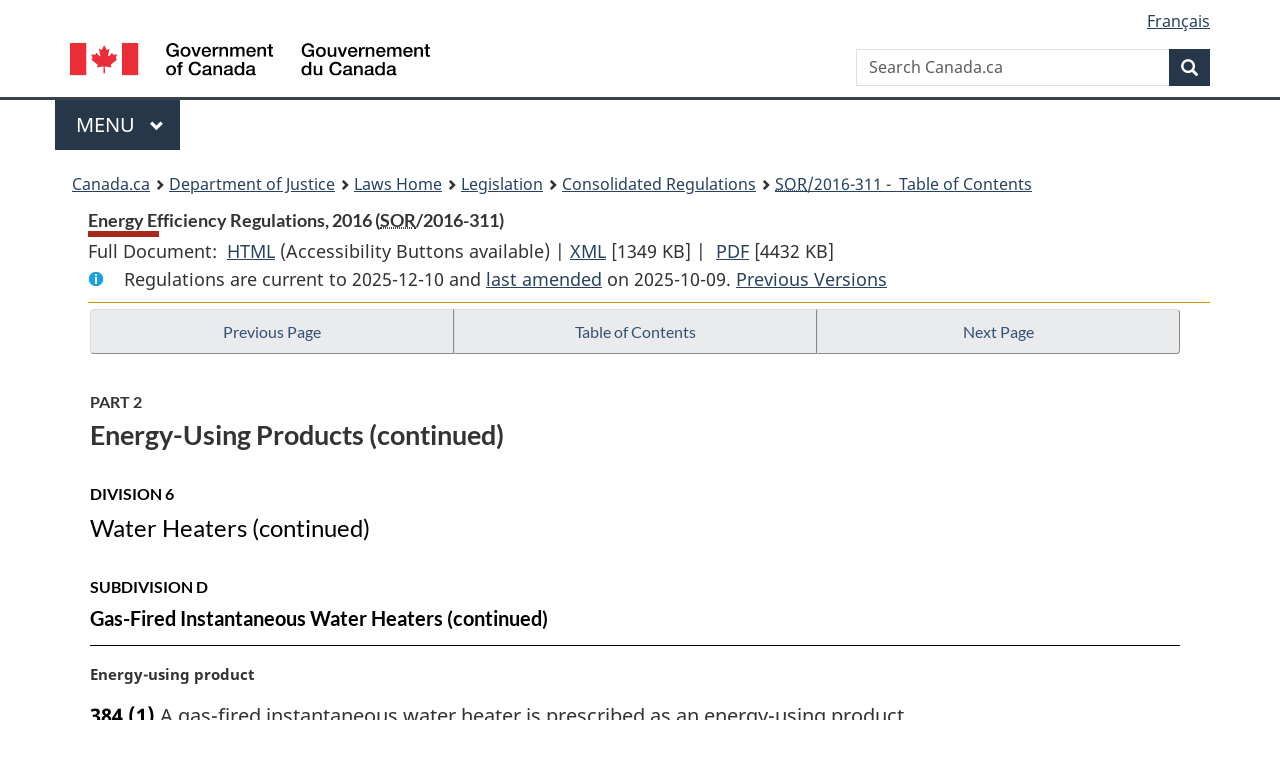

--- FILE ---
content_type: text/html
request_url: https://laws-lois.justice.gc.ca/eng/Regulations/SOR-2016-311/page-23.html
body_size: 72265
content:
<!DOCTYPE html>
<html class="no-js" lang="en" dir="ltr">
<head>
<meta charset="utf-8">
<meta property="dcterms:accessRights" content="2"/>
<meta property="dcterms:service" content="JUS-Laws_Lois"/>
<meta content="width=device-width,initial-scale=1" name="viewport">
<meta name="dcterms.language" title="ISO639-2" content="eng">
<link href="/canada/themes-dist/GCWeb/assets/favicon.ico" rel="icon" type="image/x-icon">
<link rel="stylesheet" href="/canada/themes-dist/GCWeb/css/theme.min.css">
<link rel="stylesheet" type="text/css" href="/css/browse.css">
<link rel="stylesheet" type="text/css" href="/css/lawContent.css">
<link rel="stylesheet" type="text/css" href="/css/commonView.css">
<script src="//assets.adobedtm.com/be5dfd287373/bb72b7edd313/launch-e34f760eaec8.min.js"></script>
<link rel="stylesheet" href="/js/jquery-ui.css" />
<title>Energy Efficiency Regulations, 2016</title>
<meta content="width=device-width, initial-scale=1" name="viewport" />
<!-- Meta data -->
<meta name="description" content="Federal laws of Canada" />
<meta name="dcterms.title" content="Consolidated federal laws of Canada, Energy Efficiency Regulations, 2016" />
<meta name="dcterms.creator" title="Department of Justice" content="Legislative Services Branch" />
<meta name="dcterms.issued" title="W3CDTF" content="2025-10-09" />
<meta name="dcterms.modified" title="W3CDTF" content="2025-10-09" />
<meta name="dcterms.subject" title="scheme" content="Consolidated federal laws of Canada, Energy Efficiency Regulations, 2016" />
<meta name="dcterms.language" title="ISO639-2" content="eng" />
<link href="https://fonts.googleapis.com/css?family=Montserrat" rel="stylesheet">
</head>
<body vocab="http://schema.org/" typeof="webPage">
<nav>
	<ul id="wb-tphp" class="wb-init wb-disable-inited">
		<li class="wb-slc"><a class="wb-sl" href="#wb-cont">Skip to main content</a></li>
		<li class="wb-slc"><a class="wb-sl" href="#wb-info">Skip to "About government"</a></li>
		<li class="wb-slc"><a class="wb-sl" rel="alternate" href="?wbdisable=true">Switch to basic HTML version</a></li>
	</ul>
</nav>

<header> 
	<div id="wb-bnr" class="container">
		<section id="wb-lng" class="text-right">
			<h2 class="wb-inv">Language selection</h2>
			<ul class="list-inline margin-bottom-none">
				<li><a href="/scripts/changelanguage.asp" lang="fr">Fran&ccedil;ais</a></li>
			</ul>
		</section>
		<div class="row">
			<div class="brand col-xs-5 col-md-4">
				<a href="https://www.canada.ca/en.html" rel="external"><img src="/canada/themes-dist/GCWeb/assets/sig-blk-en.svg" alt="Government of Canada" property="logo"></a>
			</div>
			<section id="wb-srch" class="col-lg-8 text-right">
				<h2>Search</h2>
				<form action="https://www.canada.ca/en/sr/srb.html" method="get" name="cse-search-box" role="search" class="form-inline ng-pristine ng-valid">
					<div class="form-group">
						<label for="wb-srch-q" class="wb-inv">Search Canada.ca</label>
						<input name="cdn" value="canada" type="hidden">
						<input name="st" value="s" type="hidden">
						<input name="num" value="10" type="hidden">
						<input name="langs" value="en" type="hidden">
						<input name="st1rt" value="1" type="hidden">
						<input name="s5bm3ts21rch" value="x" type="hidden">
						<input id="wb-srch-q" list="wb-srch-q-ac" class="wb-srch-q form-control" name="q" type="search" value="" size="34" maxlength="170" placeholder="Search Canada.ca">
						<input type="hidden" name="_charset_" value="UTF-8">
						<datalist id="wb-srch-q-ac"> </datalist>
					</div>
					<div class="form-group submit">
						<button type="submit" id="wb-srch-sub" class="btn btn-primary btn-small" name="wb-srch-sub"><span class="glyphicon-search glyphicon"></span><span class="wb-inv">Search</span></button>
					</div>
				</form>
			</section>
		</div>
	</div>
<nav id="wb-cont-menu" class="gcweb-v2 gcweb-menu" typeof="SiteNavigationElement">
	<div class="container">
		<h2 class="wb-inv">Menu</h2>
		<button type="button" aria-haspopup="true" aria-expanded="false"><span class="wb-inv">Main </span>Menu <span class="expicon glyphicon glyphicon-chevron-down"></span></button>
		<ul role="menu" aria-orientation="vertical" data-ajax-replace="https://www.canada.ca/content/dam/canada/sitemenu/sitemenu-v2-en.html">
			<li role="presentation"><a role="menuitem" tabindex="-1" href="https://www.canada.ca/en/services/jobs.html">Jobs and the workplace</a></li>
			<li role="presentation"><a role="menuitem" tabindex="-1" href="https://www.canada.ca/en/services/immigration-citizenship.html">Immigration and citizenship</a></li>
			<li role="presentation"><a role="menuitem" tabindex="-1" href="https://travel.gc.ca/">Travel and tourism</a></li>
			<li role="presentation"><a role="menuitem" tabindex="-1" href="https://www.canada.ca/en/services/business.html">Business and industry</a></li>
			<li role="presentation"><a role="menuitem" tabindex="-1" href="https://www.canada.ca/en/services/benefits.html">Benefits</a></li>
			<li role="presentation"><a role="menuitem" tabindex="-1" href="https://www.canada.ca/en/services/health.html">Health</a></li>
			<li role="presentation"><a role="menuitem" tabindex="-1" href="https://www.canada.ca/en/services/taxes.html">Taxes</a></li>
			<li role="presentation"><a role="menuitem" tabindex="-1" href="https://www.canada.ca/en/services/environment.html">Environment and natural resources</a></li>
			<li role="presentation"><a role="menuitem" tabindex="-1" href="https://www.canada.ca/en/services/defence.html">National security and defence</a></li>
			<li role="presentation"><a role="menuitem" tabindex="-1" href="https://www.canada.ca/en/services/culture.html">Culture, history and sport</a></li>
			<li role="presentation"><a role="menuitem" tabindex="-1" href="https://www.canada.ca/en/services/policing.html">Policing, justice and emergencies</a></li>
			<li role="presentation"><a role="menuitem" tabindex="-1" href="https://www.canada.ca/en/services/transport.html">Transport and infrastructure</a></li>
			<li role="presentation"><a role="menuitem" tabindex="-1" href="http://international.gc.ca/world-monde/index.aspx?lang=eng">Canada and the world</a></li>
			<li role="presentation"><a role="menuitem" tabindex="-1" href="https://www.canada.ca/en/services/finance.html">Money and finances</a></li>
			<li role="presentation"><a role="menuitem" tabindex="-1" href="https://www.canada.ca/en/services/science.html">Science and innovation</a></li>
		</ul>
	</div>
</nav>
<nav id="wb-bc" property="breadcrumb"><h2>You are here:</h2><div class="container"><ol class="breadcrumb"><li><a href="https://www.canada.ca/en.html">Canada.ca</a></li><li><a href="https://www.justice.gc.ca/eng/index.html">Department of Justice</a></li><li><a href="/eng">Laws Home</a></li><li><a href="/eng/laws-index.html">Legislation</a></li><li><a href="/eng/regulations/">Consolidated Regulations</a></li><li><a href="/eng/regulations/SOR-2016-311/index.html"><abbr title='Statutory Orders and Regulations'>SOR</abbr>/2016-311 - &#x00A0;Table of Contents</a></li></ol></div></nav>
</header>
<main property="mainContentOfPage" typeof="WebPageElement">
<div class="container">
<!-- MAIN CONT DIV START --><div class='legisHeader'><header><h1 id='wb-cont' class='HeadTitle'>Energy Efficiency Regulations, 2016&#x00A0;(<abbr title='Statutory Orders and Regulations'>SOR</abbr>/2016-311)</h1><div id='printAll'><p id='FullDoc'>Full Document: &nbsp;</p><ul><li><a href='FullText.html'>HTML<span class='wb-invisible'>Full Document: Energy Efficiency Regulations, 2016</span></a>&nbsp;(Accessibility Buttons available) |&nbsp;</li><li><a href='/eng/XML/SOR-2016-311.xml'>XML<span class='wb-invisible'>Full Document: Energy Efficiency Regulations, 2016</span></a> <span class='fileSize'>[1349 KB]</span>&nbsp;|&nbsp;</li> <li><a href='/PDF/SOR-2016-311.pdf'>PDF<span class='wb-invisible'>Full Document: Energy Efficiency Regulations, 2016</span></a> <span class='fileSize'>[4432 KB]</span></li></ul></div><div class='info'><p id='assentedDate'>Regulations are current to 2025-12-10  and <a href='index.html#hist'>last amended</a> on 2025-10-09. <a href='PITIndex.html'>Previous Versions</a></p></div></header><div class='lineSeparator goldLineTop'></div></div><div class='docContents' id='docCont'>
<nav><div class="btn-group btn-group-justified"><a rel="prev" class="btn btn-default" role="button" href="page-22.html#docCont" >Previous Page</a><a id="right-panel-trigger" class="overlay-lnk btn btn-default" role="button" href="index.html" aria-controls="right-panel">Table of Contents</a><a rel="next" class="btn btn-default" role="button" href="page-24.html#docCont" >Next Page</a></div></nav><div class="wb-txthl">
<section>
<div class='continued'><h2 class="Part" id="h-835347"><span class="HLabel1">PART 2</span><span class="HTitleText1">Energy-Using Products (continued)</span></h2><h3 class="Subheading" id="h-836468"><span class="HLabel2">DIVISION 6</span><span class="HTitleText2">Water Heaters (continued)</span></h3><h4 class="Subheading" id="h-1214690"><span class="HLabel3">SUBDIVISION D</span><span class="HTitleText3">Gas-Fired Instantaneous Water Heaters (continued)</span></h4></div>
<p class="MarginalNote"><span class="wb-invisible">Marginal note:</span>Energy-using product</p><ul class="Section ProvisionList" id="1214704"><li><p class="Subsection" id="1214706"><strong><a class="sectionLabel" id="s-384"><span class="sectionLabel">384</span></a></strong> <span class="lawlabel">(1)</span> A gas-fired instantaneous water heater is prescribed as an energy-using product.</p></li><li><p class="MarginalNote"><span class="wb-invisible">Marginal note:</span>Limit</p><p class="Subsection" id="1214707"><span class="lawlabel">(2)</span> However, for the purposes of sections 4, 5 and 385, a gas-fired instantaneous water heater is not considered to be an energy-using product unless</p><ul class="ProvisionList"><li><p class="Paragraph" id="1214709"><span class="lawlabel">(a)</span> it is a household gas-fired instantaneous water heater that is manufactured on or after January 1, 2020; or</p></li><li><p class="Paragraph" id="1214710"><span class="lawlabel">(b)</span> it is a commercial gas-fired instantaneous water heater that is manufactured on or after July 1, 2023.</p></li></ul></li></ul><div class="HistoricalNote"><ul class="HistoricalNote"><li class="HistoricalNoteSubItem"><a href="#1136439-1214712" class="wb-lbx" data-ajax-after="1136439-1214712.html">SOR/2019-164, s. 40</a></li></ul></div>
<p class="MarginalNote"><span class="wb-invisible">Marginal note:</span>Energy efficiency standards</p><ul class="Section ProvisionList" id="1214713"><li><p class="Subsection" id="1214715"><strong><a class="sectionLabel" id="s-385"><span class="sectionLabel">385</span></a></strong> <span class="lawlabel">(1)</span> The energy efficiency standards set out in column 3 of the table to this section apply to gas-fired instantaneous water heaters described in column 1 that are manufactured during the period set out in column 4.</p></li><li><p class="MarginalNote"><span class="wb-invisible">Marginal note:</span>Testing standards</p><p class="Subsection" id="1214716"><span class="lawlabel">(2)</span> A gas-fired instantaneous water heater complies with the energy efficiency standard if it meets that standard when tested in accordance with testing procedures established by the standard set out in column 2 that are applicable to a <span class="DefinedTerm"><dfn>gas-fired instantaneous water heater</dfn></span> as defined in subsection 369(1).</p><figure id="1539480"><figcaption><p class="caption ">TABLE</p></figcaption><table class="table table-hover table-striped tablePointsize8 topdouble topbot"><col class="width8"><col class="width27"><col class="width19"><col class="width23"><col class="width24"><thead><tr class="topdouble"><th scope="col" rowspan="2" class="noBorderRight borderBottom bottom">Item</th><th scope="col" class="noBorderRight noBorderBottom top">Column 1</th><th scope="col" class="noBorderRight noBorderBottom top">Column 2</th><th scope="col" class="noBorderRight noBorderBottom top">Column 3</th><th scope="col" class="noBorderBottom top">Column 4</th></tr><tr><th scope="col" class="noBorderRight borderBottom bottom">Energy-using Product</th><th scope="col" class="noBorderRight borderBottom bottom">Testing Standard</th><th scope="col" class="noBorderRight borderBottom bottom">Energy Efficiency Standard</th><th scope="col" class="borderBottom bottom">Manufacturing Period</th></tr></thead><tbody><tr><td class="noBorderRight noBorderBottom">1</td><th scope="row" class="noBorderRight noBorderBottom">Household gas-fired instantaneous water heaters that have a maximum flow rate of &lt; 6.4 L/min</th><td class="noBorderRight noBorderBottom">CSA P.3-15</td><td class="noBorderRight noBorderBottom">Uniform energy factor ≥ 0.86</td><td class="noBorderBottom">On or after January 1, 2020 and before May 6, 2029</td></tr><tr><td class="noBorderRight noBorderBottom">2</td><th scope="row" class="noBorderRight noBorderBottom">Household gas-fired instantaneous water heaters that have a maximum flow rate of ≥ 6.4 L/min</th><td class="noBorderRight noBorderBottom">CSA P.3-15</td><td class="noBorderRight noBorderBottom">Uniform energy factor ≥ 0.87</td><td class="noBorderBottom">On or after January 1, 2020 and before May 6, 2029</td></tr><tr><td class="noBorderRight noBorderBottom">3</td><th scope="row" class="noBorderRight noBorderBottom">Household gas-fired instantaneous water heaters that have a maximum flow rate of &lt; 6.4 L/min</th><td class="noBorderRight noBorderBottom">10 C.F.R. Appendix E</td><td class="noBorderRight noBorderBottom">Uniform energy factor ≥ 0.86</td><td class="noBorderBottom">On or after May 6, 2029</td></tr><tr><td class="noBorderRight noBorderBottom">4</td><th scope="row" class="noBorderRight noBorderBottom">Household gas-fired instantaneous water heaters that have a maximum flow rate of ≥ 6.4 L/min</th><td class="noBorderRight noBorderBottom">10 C.F.R. Appendix E</td><td class="noBorderRight noBorderBottom">Uniform energy factor ≥ 0.87</td><td class="noBorderBottom">On or after May 6, 2029</td></tr><tr><td class="noBorderRight">5</td><th scope="row" class="noBorderRight">Commercial gas-fired instantaneous water heaters</th><td class="noBorderRight">10 C.F.R. Appendix C</td><td class="noBorderRight">Thermal efficiency ≥ 94%</td><td class="">On or after July 1, 2023</td></tr></tbody></table></figure></li></ul><div class="HistoricalNote"><ul class="HistoricalNote"><li class="HistoricalNoteSubItem"><a href="#1136439-1214725" class="wb-lbx" data-ajax-after="1136439-1214725.html">SOR/2019-164, s. 40</a></li><li class="HistoricalNoteSubItem"><a href="#1382139-1406800" class="wb-lbx" data-ajax-after="1382139-1406800.html">SOR/2022-265, s. 47</a></li><li class="HistoricalNoteSubItem"><a href="#1525953-1539486" class="wb-lbx" data-ajax-after="1525953-1539486.html">SOR/2025-110, s. 57</a></li></ul></div>
<div class="PITLink"><a class="PITLink" href="section-385-20230621.html" title="Link to previous version of section 385">Previous Version</a></div>
<p class="MarginalNote"><span class="wb-invisible">Marginal note:</span>Information</p><p class="Section" id="1214726"><strong><a class="sectionLabel" id="s-386"><span class="sectionLabel">386</span></a></strong> For the purpose of subsection 5(1) of the Act, the information set out in column 3 of the table to this section must be collected in accordance with the standard set out in column 2 and provided to the Minister in respect of a gas-fired instantaneous water heater described in column 1.</p><figure id="1214728"><figcaption><p class="caption ">TABLE</p></figcaption><table class="table table-hover table-striped tablePointsize8 topdouble topbot"><col class="width8"><col class="width30"><col class="width31"><col class="width31"><thead><tr class="topdouble"><th scope="col" rowspan="2" class="noBorderRight borderBottom bottom">Item</th><th scope="col" class="noBorderRight noBorderBottom top">Column 1</th><th scope="col" class="noBorderRight noBorderBottom top">Column 2</th><th scope="col" class="noBorderBottom top">Column 3</th></tr><tr><th scope="col" class="noBorderRight borderBottom bottom">Energy-using Product</th><th scope="col" class="noBorderRight borderBottom bottom">Testing Standard</th><th scope="col" class="borderBottom bottom">Information</th></tr></thead><tbody><tr><td class="noBorderRight noBorderBottom top">1</td><th scope="row" class="noBorderRight noBorderBottom top">Household gas-fired instantaneous water heaters manufactured on or after January 1, 2020 and before May 6, 2029</th><td class="noBorderRight noBorderBottom top">CSA P.3-15</td><td class="noBorderBottom top"><ul class="ProvisionList"><li><p class="indent-0-0"><span class="tablelabel">(a)</span> uniform energy factor;</p></li><li><p class="indent-0-0"><span class="tablelabel">(b)</span> V<sub>r</sub>;</p></li><li><p class="indent-0-0"><span class="tablelabel">(c)</span> the type of fuel used;</p></li><li><p class="indent-0-0"><span class="tablelabel">(d)</span> input rate, in kW (Btu/h); and</p></li><li><p class="indent-0-0"><span class="tablelabel">(e)</span> maximum flow rate.</p></li></ul></td></tr><tr><td class="noBorderRight noBorderBottom">1.1</td><th scope="row" class="noBorderRight noBorderBottom">Household gas-fired instantaneous water heaters manufactured on or after May 6, 2029</th><td class="noBorderRight noBorderBottom">10 C.F.R. Appendix E</td><td class="noBorderBottom"><ul class="ProvisionList"><li><p class="indent-0-0"><span class="tablelabel">(a)</span> V<sub>r;</sub></p></li><li><p class="indent-0-0"><span class="tablelabel">(b)</span> V<sub>eff;</sub></p></li><li><p class="indent-0-0"><span class="tablelabel">(c)</span> type of fuel used;</p></li><li><p class="indent-0-0"><span class="tablelabel">(d)</span> input rate, in kW (Btu/h);</p></li><li><p class="indent-0-0"><span class="tablelabel">(e)</span> maximum flow rate; and</p></li><li><p class="indent-0-0"><span class="tablelabel">(f)</span> uniform energy factor.</p></li></ul></td></tr><tr><td class="noBorderRight">2</td><th scope="row" class="noBorderRight">Commercial gas-fired instantaneous water heaters manufactured on or after July 1, 2023</th><td class="noBorderRight">10 C.F.R. Appendix C</td><td class=""><ul class="ProvisionList"><li><p class="indent-0-0"><span class="tablelabel">(a)</span> thermal efficiency;</p></li><li><p class="indent-0-0"><span class="tablelabel">(b)</span> V<sub>r</sub>;</p></li><li><p class="indent-0-0"><span class="tablelabel">(c)</span> the type of fuel used;</p></li><li><p class="indent-0-0"><span class="tablelabel">(d)</span> input rate, in kW (Btu/h); and</p></li><li><p class="indent-0-0"><span class="tablelabel">(e)</span> maximum flow rate.</p></li></ul></td></tr></tbody></table></figure><div class="HistoricalNote"><ul class="HistoricalNote"><li class="HistoricalNoteSubItem"><a href="#1136439-1214735" class="wb-lbx" data-ajax-after="1136439-1214735.html">SOR/2019-164, s. 40</a></li><li class="HistoricalNoteSubItem"><a href="#1382139-1406802" class="wb-lbx" data-ajax-after="1382139-1406802.html">SOR/2022-265, s. 47</a></li><li class="HistoricalNoteSubItem"><a href="#1525958-1539489" class="wb-lbx" data-ajax-after="1525958-1539489.html">SOR/2025-110, s. 58</a></li></ul></div>
<div class="PITLink"><a class="PITLink" href="section-386-20230621.html" title="Link to previous version of section 386">Previous Version</a></div>
<p><strong>[387 to 423 reserved]<HistoricalNote><HistoricalNoteSubItem lims:inforce-start-date="2025-10-09" lims:enacted-date="2025-03-20" lims:fid="1539492" lims:id="1539492" lims:enactId="1525963" xmlns:lims="http://justice.gc.ca/lims">SOR/2025-110, s. 59</HistoricalNoteSubItem></HistoricalNote></strong></p><h3 class="Subheading" id="h-836595"><span class="HLabel2">DIVISION 7</span><span class="HTitleText2">Lamps and Lamp Ballasts</span></h3><h4 class="Subheading" id="h-836596"><span class="HTitleText3">Interpretation</span></h4><p class="MarginalNote"><span class="wb-invisible">Marginal note:</span>Definitions</p><p class="Section" id="836597"><strong><a class="sectionLabel" id="s-424"><span class="sectionLabel">424</span></a></strong> The following definitions apply in this Division.</p><dl class="Definition"><dt id="1539493"><span class="DefinedTerm"><dfn>ANSI C78.20</dfn></span></dt><dd><p class="Definition"><span class="DefinedTerm"><dfn>ANSI C78.20</dfn></span><span class="Repealed">[Repealed, SOR/2025-110, s. 60]</span></p></dd><dt id="1126897"><span class="DefinedTerm"><dfn>ANSI C78.79</dfn></span></dt><dd><p class="Definition"><span class="DefinedTerm"><dfn>ANSI C78.79</dfn></span> means the ANSI standard ANSI C78.79-2014 entitled <cite class="XRefExternal">American National Standard for Electric Lamps — Nomenclature for Envelope Shapes Intended for Use with Electric Lamps</cite>. (<span class="DefinedTermLink" lang="fr">ANSI C78.79</span>)</p></dd><dt id="1126892"><span class="DefinedTerm"><dfn>ANSI C79.1</dfn></span></dt><dd><p class="Definition"><span class="DefinedTerm"><dfn>ANSI C79.1</dfn></span><span class="Repealed">[Repealed, SOR/2018-201, s. 42]</span></p></dd><dt id="1126893"><span class="DefinedTerm"><dfn>ANSI C81.61</dfn></span></dt><dd><p class="Definition"><span class="DefinedTerm"><dfn>ANSI C81.61</dfn></span> means the ANSI standard ANSI C81.61-2016 entitled <cite class="XRefExternal">American National Standard for Electrical Lamp Bases — Specifications for Bases (Caps) for Electric Lamps</cite>. (<span class="DefinedTermLink" lang="fr">ANSI C81.61</span>)</p></dd><dt id="1539495"><span class="DefinedTerm"><dfn>appliance lamp</dfn></span></dt><dd><p class="Definition"><span class="DefinedTerm"><dfn>appliance lamp</dfn></span><span class="Repealed">[Repealed, SOR/2025-110, s. 60]</span></p></dd><dt id="1539494"><span class="DefinedTerm"><dfn>CIE 13.3</dfn></span></dt><dd><p class="Definition"><span class="DefinedTerm"><dfn>CIE 13.3</dfn></span> means the CIE standard CIE 013.3-1995 entitled <cite class="XRefExternal">Method of Measuring and Specifying Colour Rendering Properties of Light Sources</cite>. (<span class="DefinedTermLink" lang="fr">CIE 13.3</span>)</p></dd><dt id="1539508"><span class="DefinedTerm"><dfn>CIE 15</dfn></span></dt><dd><p class="Definition"><span class="DefinedTerm"><dfn>CIE 15</dfn></span> means the CIE standard CIE 015:2004 entitled <cite class="XRefExternal">Colorimetry</cite>. (<span class="DefinedTermLink" lang="fr">CIE 15</span>) </p></dd><dt id="1539496"><span class="DefinedTerm"><dfn>coloured lamp</dfn></span></dt><dd><p class="Definition"><span class="DefinedTerm"><dfn>coloured lamp</dfn></span><span class="Repealed">[Repealed, SOR/2025-110, s. 60]</span></p></dd><dt id="1539510"><span class="DefinedTerm"><dfn>colour rendering index</dfn></span></dt><dd><p class="Definition"><span class="DefinedTerm"><dfn>colour rendering index</dfn></span> means the measured degree of colour shift that objects undergo when they are illuminated by a light source as compared with the colour of those same objects when they are illuminated by a reference source of comparable colour temperature. (<span class="DefinedTermLink" lang="fr">indice de rendu des couleurs</span>)</p></dd><dt id="1539511"><span class="DefinedTerm"><dfn>former Regulations</dfn></span></dt><dd><p class="Definition"><span class="DefinedTerm"><dfn>former Regulations</dfn></span> means these Regulations as they read immediately before the day on which subsection 1(2) of the <cite class="XRefExternalRegulation">Regulations Amending the Energy Efficiency Regulations, 2016 (Amendment 18)</cite> comes into force. (<span class="DefinedTermLink" lang="fr">règlement antérieur</span>)</p></dd><dt id="836608"><span class="DefinedTerm"><dfn>IES Handbook</dfn></span></dt><dd><p class="Definition"><span class="DefinedTerm"><dfn>IES Handbook</dfn></span> means the IES publication entitled <cite class="XRefExternal">Lighting Handbook</cite>, 9th edition. (<span class="DefinedTermLink" lang="fr">Manuel IES</span>)</p></dd><dt id="836609"><span class="DefinedTerm"><dfn>IES LM16</dfn></span></dt><dd><p class="Definition"><span class="DefinedTerm"><dfn>IES LM16</dfn></span> means the IES standard IES LM-16-1993 entitled <cite class="XRefExternal">Practical Guide to Colorimetry of Light Sources</cite>. (<span class="DefinedTermLink" lang="fr">IES LM16</span>)</p></dd><dt id="1539497"><span class="DefinedTerm"><dfn>IES LM45</dfn></span></dt><dd><p class="Definition"><span class="DefinedTerm"><dfn>IES LM45</dfn></span><span class="Repealed">[Repealed, SOR/2025-110, s. 60]</span></p></dd><dt id="1539498"><span class="DefinedTerm"><dfn>IES LM49</dfn></span></dt><dd><p class="Definition"><span class="DefinedTerm"><dfn>IES LM49</dfn></span><span class="Repealed">[Repealed, SOR/2025-110, s. 60]</span></p></dd><dt id="1539499"><span class="DefinedTerm"><dfn>IES LM65</dfn></span></dt><dd><p class="Definition"><span class="DefinedTerm"><dfn>IES LM65</dfn></span><span class="Repealed">[Repealed, SOR/2025-110, s. 60]</span></p></dd><dt id="1539500"><span class="DefinedTerm"><dfn>incandescent reflector lamp</dfn></span></dt><dd><p class="Definition"><span class="DefinedTerm"><dfn>incandescent reflector lamp</dfn></span><span class="Repealed">[Repealed, SOR/2025-110, s. 60]</span></p></dd><dt id="1539501"><span class="DefinedTerm"><dfn>infrared lamp</dfn></span></dt><dd><p class="Definition"><span class="DefinedTerm"><dfn>infrared lamp</dfn></span><span class="Repealed">[Repealed, SOR/2025-110, s. 60]</span></p></dd><dt id="836617"><span class="DefinedTerm"><dfn>lamp efficacy</dfn></span></dt><dd><p class="Definition"><span class="DefinedTerm"><dfn>lamp efficacy</dfn></span> means the number of lumens per watt determined by</p><ul class="ProvisionList"><li><p class="Paragraph" id="836618"><span class="lawlabel">(a)</span> dividing a lamp’s luminous flux by its power, measured under equilibrium conditions at the time of determining the luminous flux; and</p></li><li><p class="Paragraph" id="836619"><span class="lawlabel">(b)</span> in the case of a general service incandescent reflector lamp, rounding the number calculated under paragraph (a) to the nearest half number. (<span class="DefinedTermLink" lang="fr">efficacité lumineuse</span>)</p></li></ul></dd><dt id="1539502"><span class="DefinedTerm"><dfn>modified spectrum lamp</dfn></span></dt><dd><p class="Definition"><span class="DefinedTerm"><dfn>modified spectrum lamp</dfn></span><span class="Repealed">[Repealed, SOR/2025-110, s. 60]</span></p></dd><dt id="1539509"><span class="DefinedTerm"><dfn>plant lamp</dfn></span></dt><dd><p class="Definition"><span class="DefinedTerm"><dfn>plant lamp</dfn></span> means a lamp that is designed and marketed for plant growing applications and that emits its highest radiant power peaks in the range of 440 to 490 nm, 620 to 740 nm or both of these ranges of the electromagnetic spectrum. (<span class="DefinedTermLink" lang="fr">lampe pour horticulture</span>)</p></dd><dt id="1539503"><span class="DefinedTerm"><dfn>rough service lamp</dfn></span></dt><dd><p class="Definition"><span class="DefinedTerm"><dfn>rough service lamp</dfn></span><span class="Repealed">[Repealed, SOR/2025-110, s. 60]</span></p></dd><dt id="1539504"><span class="DefinedTerm"><dfn>shatter-resistant lamp</dfn></span></dt><dd><p class="Definition"><span class="DefinedTerm"><dfn>shatter-resistant lamp</dfn></span><span class="Repealed">[Repealed, SOR/2025-110, s. 60]</span></p></dd><dt id="1539505"><span class="DefinedTerm"><dfn>silver bowl lamp</dfn></span></dt><dd><p class="Definition"><span class="DefinedTerm"><dfn>silver bowl lamp</dfn></span><span class="Repealed">[Repealed, SOR/2025-110, s. 60]</span></p></dd><dt id="1539506"><span class="DefinedTerm"><dfn>submersible lamp</dfn></span></dt><dd><p class="Definition"><span class="DefinedTerm"><dfn>submersible lamp</dfn></span><span class="Repealed">[Repealed, SOR/2025-110, s. 60]</span></p></dd><dt id="1539507"><span class="DefinedTerm"><dfn>vibration service lamp</dfn></span></dt><dd><p class="Definition"><span class="DefinedTerm"><dfn>vibration service lamp</dfn></span><span class="Repealed">[Repealed, SOR/2025-110, s. 60]</span></p></dd></dl><div class="HistoricalNote"><ul class="HistoricalNote"><li class="HistoricalNoteSubItem"><a href="#1045018-1126899" class="wb-lbx" data-ajax-after="1045018-1126899.html">SOR/2018-201, s. 42</a></li><li class="HistoricalNoteSubItem"><a href="#1382092-1406609" class="wb-lbx" data-ajax-after="1382092-1406609.html">SOR/2022-265, s. 29(F)</a></li><li class="HistoricalNoteSubItem"><a href="#1525965-1539512" class="wb-lbx" data-ajax-after="1525965-1539512.html">SOR/2025-110, s. 60</a></li></ul></div>
<div class="PITLink"><a class="PITLink" href="section-424-20230621.html" title="Link to previous version of section 424">Previous Version</a></div>
<h4 class="Subheading" id="h-836635"><span class="HTitleText3">Labelling</span></h4><p class="MarginalNote"><span class="wb-invisible">Marginal note:</span>Label required</p><ul class="Section ProvisionList" id="1539513"><li><p class="Subsection" id="1539515"><strong><a class="sectionLabel" id="s-425"><span class="sectionLabel">425</span></a></strong> <span class="lawlabel">(1)</span> Every general service lamp that is manufactured on or after January 1, 2027 and that, for the purpose of sale or lease, is shipped from one province to another or imported into Canada must be labelled in accordance with sections 426 to 429.</p></li><li><p class="MarginalNote"><span class="wb-invisible">Marginal note:</span>Former Regulations</p><p class="Subsection" id="1539516"><span class="lawlabel">(2)</span> Sections 425 to 429 of the former Regulations continue to apply in respect of a lamp that is referred to in section 425 of the former Regulations that is manufactured before January 1, 2027.</p></li></ul><div class="HistoricalNote"><ul class="HistoricalNote"><li class="HistoricalNoteSubItem"><a href="#1525971-1539519" class="wb-lbx" data-ajax-after="1525971-1539519.html">SOR/2025-110, s. 61</a></li></ul></div>
<div class="PITLink"><a class="PITLink" href="section-425-20170628.html" title="Link to previous version of section 425">Previous Version</a></div>
<p class="MarginalNote"><span class="wb-invisible">Marginal note:</span>Information on principal display panel</p><ul class="Section ProvisionList" id="836638"><li><p class="Subsection" id="836640"><strong><a class="sectionLabel" id="s-426"><span class="sectionLabel">426</span></a></strong> <span class="lawlabel">(1)</span> The principal display panel of the product’s package must display the following information in the following order:</p><ul class="ProvisionList"><li><p class="Paragraph" id="1539520"><span class="lawlabel">(a)</span> the words “Light output” and “<span class="otherLang" lang="fr">Flux lumineux</span>”, followed by the numerical value of the product’s luminous flux and the word “lumens”;</p></li><li><p class="Paragraph" id="1539521"><span class="lawlabel">(b)</span> the words “Efficacy” and “<span class="otherLang" lang="fr">Efficacité</span>”, followed by the numerical value of the product’s nominal efficacy and the words “lumens/watt”;</p></li><li><p class="Paragraph" id="1539522"><span class="lawlabel">(c)</span> the words “Power” and “<span class="otherLang" lang="fr">Puissance</span>”, followed by the numerical value of the product’s nominal power consumption and the word “watts”;</p></li><li><p class="Paragraph" id="1539523"><span class="lawlabel">(d)</span> the words “Life” and <span class="otherLang" lang="fr">“Durée de vie</span>”, followed by the numerical value of the product’s life and the words “hours” and “<span class="otherLang" lang="fr">heures</span>”, respectively; and</p></li><li><p class="Paragraph" id="1539524"><span class="lawlabel">(e)</span> the words “Light appearance” and “<span class="otherLang" lang="fr">Apparence de la lumière</span>”, followed by the numerical value of the product’s correlated colour temperature and the upper case letter “K” or the word “Kelvin”.</p></li></ul></li><li><p class="MarginalNote"><span class="wb-invisible">Marginal note:</span>Font and size</p><p class="Subsection" id="1539525"><span class="lawlabel">(2)</span> The words “Light output”, “<span class="otherLang" lang="fr">Flux lumineux</span>”, “Efficacy”, “<span class="otherLang" lang="fr">Efficacité</span>”, “Power”, “<span class="otherLang" lang="fr">Puissance</span>”, “Life”, “<span class="otherLang" lang="fr">Durée de vie</span>”, “Light appearance” and “<span class="otherLang" lang="fr">Apparence de la lumière</span>” must be in the same font and be equal in size.</p></li><li><p class="MarginalNote"><span class="wb-invisible">Marginal note:</span>Font and size — units</p><p class="Subsection" id="1539527"><span class="lawlabel">(3)</span> The words “lumens”, “lumens/watt”, “watts”, “hours”, “<span class="otherLang" lang="fr">heures</span>” and “Kelvin” and the upper case letter “K” must be in the same font and be equal in size, but they must not be more than 50% of the size of the words referred to in subsection (2).</p></li><li><p class="MarginalNote"><span class="wb-invisible">Marginal note:</span>Font and size — numerical values</p><p class="Subsection" id="1539529"><span class="lawlabel">(4)</span> The numerical values indicating the product’s luminous flux, efficacy, nominal power, life and correlated colour temperature must be in the same font and be equal in size.</p></li><li><p class="MarginalNote"><span class="wb-invisible">Marginal note:</span>Three-way lamps</p><p class="Subsection" id="1539531"><span class="lawlabel">(5)</span> If the product is a three-way lamp, the information required by paragraphs (1)(a) to (c) must be displayed for each level of the lamp’s operation.</p></li><li><p class="MarginalNote"><span class="wb-invisible">Marginal note:</span>Variable correlated colour temperature</p><p class="Subsection" id="1539535"><span class="lawlabel">(6)</span> If the product has a variable correlated colour temperature, the information required by paragraph (1)(e) must be displayed for the lamp’s range of operation or for each level of its operation.</p></li></ul><div class="HistoricalNote"><ul class="HistoricalNote"><li class="HistoricalNoteSubItem"><a href="#1525973-1539538" class="wb-lbx" data-ajax-after="1525973-1539538.html">SOR/2025-110, s. 62</a></li></ul></div>
<div class="PITLink"><a class="PITLink" href="section-426-20170628.html" title="Link to previous version of section 426">Previous Version</a></div>
<p class="MarginalNote"><span class="wb-invisible">Marginal note:</span>Model number</p><p class="Section" id="1539539"><strong><a class="sectionLabel" id="s-427"><span class="sectionLabel">427</span></a></strong> The lamp model number must be indicated on both the product packaging and the lamp itself.</p><div class="HistoricalNote"><ul class="HistoricalNote"><li class="HistoricalNoteSubItem"><a href="#1525978-1539542" class="wb-lbx" data-ajax-after="1525978-1539542.html">SOR/2025-110, s. 63</a></li></ul></div>
<div class="PITLink"><a class="PITLink" href="section-427-20170628.html" title="Link to previous version of section 427">Previous Version</a></div>
<p class="MarginalNote"><span class="wb-invisible">Marginal note:</span>Design voltage other than 120 V</p><ul class="Section ProvisionList" id="836656"><li><p class="Subsection" id="836658"><strong><a class="sectionLabel" id="s-428"><span class="sectionLabel">428</span></a></strong> <span class="lawlabel">(1)</span> If the design voltage of the product is other than 120 V, the information required by section 426 may correspond to</p><ul class="ProvisionList"><li><p class="Paragraph" id="836659"><span class="lawlabel">(a)</span> a voltage of 120 V, followed by the words “at 120 volts” and “<span class="otherLang" lang="fr">à 120 volts</span>”; or</p></li><li><p class="Paragraph" id="836660"><span class="lawlabel">(b)</span> the design voltage, followed by the words, “at [<em>design voltage</em>] volts” and “<span class="otherLang" lang="fr">à [<em>tension spécifique</em>]</span>”.</p></li></ul></li><li><p class="MarginalNote"><span class="wb-invisible">Marginal note:</span>Additional information</p><p class="Subsection" id="836661"><span class="lawlabel">(2)</span> If the information corresponds to the design voltage,</p><ul class="ProvisionList"><li><p class="Paragraph" id="1406610"><span class="lawlabel">(a)</span> the following statements must be displayed on the principal display panel:</p><p class="indent-2-2" id="1406611">“This product is designed for [<em>design voltage</em>] volts. When used on the normal line voltage of 120 volts, the light output and energy efficiency are noticeably reduced. See [<em>appropriate panel</em>] panel for 120-volt rating.”</p><p class="indent-2-2" id="1406612">« <span class="otherLang" lang="fr">Ce produit a été conçu en fonction d’une tension de [<em>tension spécifique</em>] volts. S’il est employé à la tension normale de 120 volts, son flux lumineux et son efficacité énergétique s’en trouveront considérablement réduits. Voir le panneau [<em>panneau en cause</em>] pour les renseignements correspondant à une tension de 120 volts</span>. »;</p></li><li><p class="Paragraph" id="836666"><span class="lawlabel">(b)</span> the information required by section 426 for the product corresponding to a voltage of 120 V, followed by the words “at 120 volts” and “<span class="otherLang" lang="fr">à 120 volts</span>”, must be displayed on a panel of the product’s package other than the principal display panel; and</p></li><li><p class="Paragraph" id="836667"><span class="lawlabel">(c)</span> the design voltage must be displayed on every panel that displays the information required by section 426, other than the panel on which the information required by paragraph (b) is displayed.</p></li></ul></li></ul><div class="HistoricalNote"><ul class="HistoricalNote"><li class="HistoricalNoteSubItem"><a href="#1382094-1406614" class="wb-lbx" data-ajax-after="1382094-1406614.html">SOR/2022-265, s. 30</a></li></ul></div>
<div class="PITLink"><a class="PITLink" href="section-428-20170628.html" title="Link to previous version of section 428">Previous Version</a></div>
</section></div>
</div> <!--END OF DocContents -->
<section id="right-panel" class="wb-overlay modal-content overlay-def wb-panel-l"><header class="modal-header"><h2 class="modal-title">Table of Contents</h2></header><div class="modal-body"><nav>
<ul class="TocIndent">
<li><a title="Page 1" href="page-1.html">
Energy Efficiency Regulations, 2016</a><ul class="TocIndent"><li><span class='sectionRange'>1 - </span><a href="page-1.html#h-835208"><span class="HTitleText1">Interpretation</span></a>
</li>
<li><span class='sectionRange'>2 - </span><a href="page-1.html#h-835238"><span class="HLabel1">PART 1</span> - <span class="HTitleText1">General</span></a>
<ul class="TocIndent"><li>
<span class='sectionRange'>2 - </span><a href="page-1.html#h-835239"><span class="HTitleText2">Interpretation</span></a>
</li>
<li><span class='sectionRange'>4 - </span><a href="page-1.html#h-835250"><span class="HTitleText2">Verification Mark</span></a>
</li>
<li><span class='sectionRange'>5 - </span><a href="page-1.html#h-835273"><span class="HTitleText2">Provision of Information</span></a>
</li>
<li><span class='sectionRange'>7 - </span><a href="page-1.html#h-835307"><span class="HTitleText2">Information Pertaining to Imports</span></a>
</li>
<li><span class='sectionRange'>8 - </span><a href="page-1.html#h-835330"><span class="HTitleText2">Exemptions from Certain Provisions of the Act</span></a>
</li>
<li><span class='sectionRange'>11.1 - </span><a href="page-2.html#h-1406484"><span class="HTitleText2">Specified Energy-Using Products</span></a>
</li></ul>
</li><li><span class='sectionRange'>12 - </span><a href="page-2.html#h-835347"><span class="HLabel1">PART 2</span> - <span class="HTitleText1">Energy-Using Products</span></a>
<ul class="TocIndent"><li>
<span class='sectionRange'>12 - </span><a href="page-2.html#h-835348"><span class="HLabel2">DIVISION 1</span> - <span class="HTitleText2">Household Appliances</span></a>
<ul class="TocIndent"><li>
<span class='sectionRange'>12 - </span><a href="page-2.html#h-835349"><span class="HTitleText3">Interpretation</span></a>
</li>
<li><span class='sectionRange'>13 - </span><a href="page-2.html#h-835361"><span class="HTitleText3">Labelling</span></a>
</li>
<li><span class='sectionRange'>16 - </span><a href="page-2.html#h-835379"><span class="HLabel3">SUBDIVISION A</span> - <span class="HTitleText3">Clothes Dryers</span></a>
</li>
<li><span class='sectionRange'>21 - </span><a href="page-2.html#h-835410"><span class="HLabel3">SUBDIVISION B</span> - <span class="HTitleText3">Clothes Washers</span></a>
</li>
<li><span class='sectionRange'>26 - </span><a href="page-3.html#h-835443"><span class="HLabel3">SUBDIVISION C</span> - <span class="HTitleText3">Integrated Clothes Washer-Dryers</span></a>
</li>
<li><span class='sectionRange'>32 - </span><a href="page-4.html#h-835491"><span class="HLabel3">SUBDIVISION D</span> - <span class="HTitleText3">Dishwashers</span></a>
</li>
<li><span class='sectionRange'>39 - </span><a href="page-4.html#h-835531"><span class="HLabel3">SUBDIVISION E</span> - <span class="HTitleText3">Refrigerators and Combination Refrigerator-Freezers</span></a>
</li>
<li><span class='sectionRange'>45 - </span><a href="page-5.html#h-835593"><span class="HLabel3">SUBDIVISION F</span> - <span class="HTitleText3">Freezers</span></a>
</li>
<li><span class='sectionRange'>51 - </span><a href="page-5.html#h-835647"><span class="HLabel3">SUBDIVISION G</span> - <span class="HTitleText3">Electric Ranges</span></a>
</li>
<li><span class='sectionRange'>57 - </span><a href="page-5.html#h-835688"><span class="HLabel3">SUBDIVISION H</span> - <span class="HTitleText3">Gas Ranges</span></a>
</li>
<li><span class='sectionRange'>61 - </span><a href="page-6.html#h-835706"><span class="HLabel3">SUBDIVISION I</span> - <span class="HTitleText3">Dehumidifiers</span></a>
</li>
<li><span class='sectionRange'>65 - </span><a href="page-6.html#h-1125290"><span class="HLabel3">SUBDIVISION J</span> - <span class="HTitleText3">Microwave Ovens</span></a>
</li>
<li><span class='sectionRange'>70 - </span><a href="page-6.html#h-1213668"><span class="HLabel3">SUBDIVISION K</span> - <span class="HTitleText3">Miscellaneous Refrigeration Products</span></a>
</li>
<li><span class='sectionRange'>75 - </span><a href="page-7.html#h-1213718"><span class="HLabel3">SUBDIVISION L</span> - <span class="HTitleText3">Ceiling Fans</span></a>
</li></ul>
</li><li><span class='sectionRange'>107 - </span><a href="page-7.html#h-835737"><span class="HLabel2">DIVISION 2</span> - <span class="HTitleText2">Air Conditioners, Condensing Units and Chillers</span></a>
<ul class="TocIndent"><li>
<span class='sectionRange'>107 - </span><a href="page-7.html#h-835738"><span class="HTitleText3">Interpretation</span></a>
</li>
<li><span class='sectionRange'>108 - </span><a href="page-7.html#h-835748"><span class="HLabel3">SUBDIVISION A</span> - <span class="HTitleText3">Room Air Conditioners</span></a>
</li>
<li><span class='sectionRange'>116 - </span><a href="page-8.html#h-835830"><span class="HLabel3">SUBDIVISION B</span> - <span class="HTitleText3">Large Air Conditioners</span></a>
</li>
<li><span class='sectionRange'>120 - </span><a href="page-9.html#h-835870"><span class="HLabel3">SUBDIVISION C</span> - <span class="HTitleText3">Packaged Terminal Air Conditioners</span></a>
</li>
<li><span class='sectionRange'>124 - </span><a href="page-9.html#h-835904"><span class="HLabel3">SUBDIVISION D</span> - <span class="HTitleText3">Single Package Central Air Conditioners</span></a>
</li>
<li><span class='sectionRange'>128 - </span><a href="page-10.html#h-835933"><span class="HLabel3">SUBDIVISION E</span> - <span class="HTitleText3">Single Package Vertical Air Conditioners</span></a>
</li>
<li><span class='sectionRange'>132 - </span><a href="page-10.html#h-835957"><span class="HLabel3">SUBDIVISION F</span> - <span class="HTitleText3">Split System Central Air Conditioners</span></a>
</li>
<li><span class='sectionRange'>136 - </span><a href="page-11.html#h-835984"><span class="HLabel3">SUBDIVISION G</span> - <span class="HTitleText3">Large Condensing Units</span></a>
</li>
<li><span class='sectionRange'>140 - </span><a href="page-11.html#h-836008"><span class="HLabel3">SUBDIVISION H</span> - <span class="HTitleText3">Chillers</span></a>
</li>
<li><span class='sectionRange'>144 - </span><a href="page-11.html#h-1213857"><span class="HLabel3">SUBDIVISION I</span> - <span class="HTitleText3">Portable Air Conditioners</span></a>
</li></ul>
</li><li><span class='sectionRange'>186 - </span><a href="page-12.html#h-836039"><span class="HLabel2">DIVISION 3</span> - <span class="HTitleText2">Heat Pumps</span></a>
<ul class="TocIndent"><li>
<span class='sectionRange'>186 - </span><a href="page-12.html#h-836040"><span class="HTitleText3">Interpretation</span></a>
</li>
<li><span class='sectionRange'>187 - </span><a href="page-12.html#h-836050"><span class="HLabel3">SUBDIVISION A</span> - <span class="HTitleText3">Ground-Source Heat Pumps</span></a>
</li>
<li><span class='sectionRange'>191 - </span><a href="page-12.html#h-836084"><span class="HLabel3">SUBDIVISION B</span> - <span class="HTitleText3">Internal Water Loop Heat Pumps</span></a>
</li>
<li><span class='sectionRange'>195 - </span><a href="page-13.html#h-836111"><span class="HLabel3">SUBDIVISION C</span> - <span class="HTitleText3">Large Heat Pumps</span></a>
</li>
<li><span class='sectionRange'>199 - </span><a href="page-14.html#h-836152"><span class="HLabel3">SUBDIVISION D</span> - <span class="HTitleText3">Packaged Terminal Heat Pumps</span></a>
</li>
<li><span class='sectionRange'>203 - </span><a href="page-14.html#h-836186"><span class="HLabel3">SUBDIVISION E</span> - <span class="HTitleText3">Single Package Central Heat Pumps</span></a>
</li>
<li><span class='sectionRange'>207 - </span><a href="page-15.html#h-836215"><span class="HLabel3">SUBDIVISION F</span> - <span class="HTitleText3">Single Package Vertical Heat Pumps</span></a>
</li>
<li><span class='sectionRange'>211 - </span><a href="page-15.html#h-836243"><span class="HLabel3">SUBDIVISION G</span> - <span class="HTitleText3">Split System Central Heat Pumps</span></a>
</li></ul>
</li><li><span class='sectionRange'>256.1 - </span><a href="page-16.html#h-836271"><span class="HLabel2">DIVISION 4</span> - <span class="HTitleText2">Furnaces, Fireplaces, Unit Heaters and Recovery Ventilators</span></a>
<ul class="TocIndent"><li>
<span class='sectionRange'>256.1 - </span><a href="page-16.html#h-1127074"><span class="HTitleText3">Interpretation</span></a>
</li>
<li><span class='sectionRange'>257 - </span><a href="page-16.html#h-836272"><span class="HLabel3">SUBDIVISION A</span> - <span class="HTitleText3">Gas Furnaces</span></a>
</li>
<li><span class='sectionRange'>261 - </span><a href="page-17.html#h-836303"><span class="HLabel3">SUBDIVISION B</span> - <span class="HTitleText3">Oil-Fired Furnaces</span></a>
</li>
<li><span class='sectionRange'>265 - </span><a href="page-17.html#h-836324"><span class="HLabel3">SUBDIVISION C</span> - <span class="HTitleText3">Gas Fireplaces</span></a>
</li>
<li><span class='sectionRange'>268 - </span><a href="page-17.html#h-836348"><span class="HLabel3">SUBDIVISION D</span> - <span class="HTitleText3">Gas-Fired Unit Heaters</span></a>
</li>
<li><span class='sectionRange'>272 - </span><a href="page-18.html#h-1214225"><span class="HLabel3">SUBDIVISION E</span> - <span class="HTitleText3">Electric Furnaces</span></a>
</li>
<li><span class='sectionRange'>276 - </span><a href="page-18.html#h-1214259"><span class="HLabel3">SUBDIVISION F</span> - <span class="HTitleText3">Recovery Ventilators</span></a>
<ul class="TocIndent"><li>
<span class='sectionRange'>276 - </span><a href="page-18.html#h-1214260"><span class="HTitleText4">Interpretation</span></a>
</li>
<li><span class='sectionRange'>277 - </span><a href="page-18.html#h-1214269"><span class="HTitleText4">Energy-recovery Ventilators</span></a>
</li>
<li><span class='sectionRange'>279 - </span><a href="page-18.html#h-1214284"><span class="HTitleText4">Heat-recovery Ventilators</span></a>
</li></ul>
</li></ul>
</li><li><span class='sectionRange'>314 - </span><a href="page-18.html#h-836380"><span class="HLabel2">DIVISION 5</span> - <span class="HTitleText2">Boilers</span></a>
<ul class="TocIndent"><li>
<span class='sectionRange'>314 - </span><a href="page-18.html#h-836381"><span class="HTitleText3">Interpretation</span></a>
</li>
<li><span class='sectionRange'>315 - </span><a href="page-18.html#h-836388"><span class="HLabel3">SUBDIVISION A</span> - <span class="HTitleText3">Gas Boilers</span></a>
</li>
<li><span class='sectionRange'>319 - </span><a href="page-19.html#h-836420"><span class="HLabel3">SUBDIVISION B</span> - <span class="HTitleText3">Oil-Fired Boilers</span></a>
</li>
<li><span class='sectionRange'>323 - </span><a href="page-20.html#h-836453"><span class="HLabel3">SUBDIVISION C</span> - <span class="HTitleText3">Electric Boilers</span></a>
</li></ul>
</li><li><span class='sectionRange'>369 - </span><a href="page-20.html#h-836468"><span class="HLabel2">DIVISION 6</span> - <span class="HTitleText2">Water Heaters</span></a>
<ul class="TocIndent"><li>
<span class='sectionRange'>369 - </span><a href="page-20.html#h-836469"><span class="HTitleText3">Interpretation</span></a>
</li>
<li><span class='sectionRange'>370 - </span><a href="page-20.html#h-836478"><span class="HLabel3">SUBDIVISION A</span> - <span class="HTitleText3">Electric Water Heaters</span></a>
</li>
<li><span class='sectionRange'>374 - </span><a href="page-21.html#h-836508"><span class="HLabel3">SUBDIVISION B</span> - <span class="HTitleText3">Gas-Fired Storage Water Heaters</span></a>
</li>
<li><span class='sectionRange'>378 - </span><a href="page-22.html#h-836553"><span class="HLabel3">SUBDIVISION C</span> - <span class="HTitleText3">Oil-Fired Water Heaters</span></a>
</li>
<li><span class='sectionRange'>382 - </span><a href="page-22.html#h-1214690"><span class="HLabel3">SUBDIVISION D</span> - <span class="HTitleText3">Gas-Fired Instantaneous Water Heaters</span></a>
</li></ul>
</li><li><span class='sectionRange'>424 - </span><a href="page-23.html#h-836595"><span class="HLabel2">DIVISION 7</span> - <span class="HTitleText2">Lamps and Lamp Ballasts</span></a>
<ul class="TocIndent"><li>
<span class='sectionRange'>424 - </span><a href="page-23.html#h-836596"><span class="HTitleText3">Interpretation</span></a>
</li>
<li><span class='sectionRange'>425 - </span><a href="page-23.html#h-836635"><span class="HTitleText3">Labelling</span></a>
</li>
<li><span class='sectionRange'>430 - </span><a href="page-24.html#h-836672"><span class="HLabel3">SUBDIVISION A</span> - <span class="HTitleText3"><span class="Repealed">[Repealed, SOR/2025-110, s. 64]</span></span></a>
</li>
<li><span class='sectionRange'>433 - </span><a href="page-24.html#h-836697"><span class="HLabel3">SUBDIVISION B</span> - <span class="HTitleText3">General Service Lamps</span></a>
</li>
<li><span class='sectionRange'>437 - </span><a href="page-25.html#h-836755"><span class="HLabel3">SUBDIVISION C</span> - <span class="HTitleText3">Modified Spectrum Incandescent Lamps</span></a>
</li>
<li><span class='sectionRange'>441 - </span><a href="page-25.html#h-836811"><span class="HLabel3">SUBDIVISION D</span> - <span class="HTitleText3"><span class="Repealed">[Repealed, SOR/2025-110, s. 69]</span></span></a>
</li>
<li><span class='sectionRange'>445 - </span><a href="page-25.html#h-836858"><span class="HLabel3">SUBDIVISION E</span> - <span class="HTitleText3">General Service Fluorescent Lamps</span></a>
</li>
<li><span class='sectionRange'>449 - </span><a href="page-25.html#h-836922"><span class="HLabel3">SUBDIVISION F</span> - <span class="HTitleText3">Fluorescent Lamp Ballasts</span></a>
</li>
<li><span class='sectionRange'>453 - </span><a href="page-26.html#h-1127017"><span class="HLabel3">SUBDIVISION G</span> - <span class="HTitleText3">Metal Halide Lamp Ballasts</span></a>
</li></ul>
</li><li><span class='sectionRange'>506 - </span><a href="page-26.html#h-836964"><span class="HLabel2">DIVISION 8</span> - <span class="HTitleText2">Lighting Fixtures</span></a>
<ul class="TocIndent"><li>
<span class='sectionRange'>506 - </span><a href="page-26.html#h-836965"><span class="HTitleText3">Interpretation</span></a>
</li>
<li><span class='sectionRange'>507 - </span><a href="page-26.html#h-836971"><span class="HLabel3">SUBDIVISION A</span> - <span class="HTitleText3">Torchieres</span></a>
</li>
<li><span class='sectionRange'>511 - </span><a href="page-27.html#h-836996"><span class="HLabel3">SUBDIVISION B</span> - <span class="HTitleText3"><span class="Repealed">[Repealed, SOR/2018-201, s. 53]</span></span></a>
</li>
<li><span class='sectionRange'>515 - </span><a href="page-27.html#h-837015"><span class="HLabel3">SUBDIVISION C</span> - <span class="HTitleText3">Ceiling Fan Light Kits</span></a>
</li>
<li><span class='sectionRange'>519 - </span><a href="page-27.html#h-837034"><span class="HLabel3">SUBDIVISION D</span> - <span class="HTitleText3">Exit Signs</span></a>
</li>
<li><span class='sectionRange'>523 - </span><a href="page-27.html#h-837063"><span class="HLabel3">SUBDIVISION E</span> - <span class="HTitleText3">Traffic Signal Modules</span></a>
</li>
<li><span class='sectionRange'>527 - </span><a href="page-28.html#h-837103"><span class="HLabel3">SUBDIVISION F</span> - <span class="HTitleText3">Pedestrian Modules</span></a>
</li></ul>
</li><li><span class='sectionRange'>573 - </span><a href="page-28.html#h-837138"><span class="HLabel2">DIVISION 9</span> - <span class="HTitleText2">Electronic Products</span></a>
<ul class="TocIndent"><li>
<span class='sectionRange'>573 - </span><a href="page-28.html#h-837139"><span class="HTitleText3">Interpretation</span></a>
</li>
<li><span class='sectionRange'>574 - </span><a href="page-28.html#h-837144"><span class="HLabel3">SUBDIVISION A</span> - <span class="HTitleText3">Compact Audio Products</span></a>
</li>
<li><span class='sectionRange'>578 - </span><a href="page-28.html#h-837176"><span class="HLabel3">SUBDIVISION B</span> - <span class="HTitleText3">Video Products</span></a>
</li>
<li><span class='sectionRange'>582 - </span><a href="page-29.html#h-837211"><span class="HLabel3">SUBDIVISION C</span> - <span class="HTitleText3">Televisions</span></a>
</li>
<li><span class='sectionRange'>586 - </span><a href="page-29.html#h-837247"><span class="HLabel3">SUBDIVISION D</span> - <span class="HTitleText3">External Power Supplies</span></a>
</li>
<li><span class='sectionRange'>590 - </span><a href="page-30.html#h-1127272"><span class="HLabel3">SUBDIVISION E</span> - <span class="HTitleText3">Battery Chargers</span></a>
</li>
<li><span class='sectionRange'>594 - </span><a href="page-30.html#h-1539708"><span class="HLabel3">SUBDIVISION F</span> - <span class="HTitleText3">Line Voltage Thermostats</span></a>
</li></ul>
</li><li><span class='sectionRange'>635 - </span><a href="page-31.html#h-837307"><span class="HLabel2">DIVISION 10</span> - <span class="HTitleText2">Commercial Refrigeration</span></a>
<ul class="TocIndent"><li>
<span class='sectionRange'>635 - </span><a href="page-31.html#h-837308"><span class="HTitleText3">Interpretation</span></a>
</li>
<li><span class='sectionRange'>636 - </span><a href="page-31.html#h-837311"><span class="HLabel3">SUBDIVISION A</span> - <span class="HTitleText3">Commercial Refrigerators, Refrigerator-Freezers and Freezers</span></a>
<ul class="TocIndent"><li>
<span class='sectionRange'>637 - </span><a href="page-31.html#h-837329"><span class="HTitleText4">Commercial Refrigerators</span></a>
</li>
<li><span class='sectionRange'>640 - </span><a href="page-31.html#h-837356"><span class="HTitleText4">Commercial Refrigerator-Freezers</span></a>
</li>
<li><span class='sectionRange'>643 - </span><a href="page-32.html#h-837387"><span class="HTitleText4">Commercial Freezers</span></a>
</li></ul>
</li><li><span class='sectionRange'>646 - </span><a href="page-32.html#h-837414"><span class="HLabel3">SUBDIVISION B</span> - <span class="HTitleText3">Refrigerated Vending Machines</span></a>
<ul class="TocIndent"><li>
<span class='sectionRange'>646.1 - </span><a href="page-32.html#h-837428"><span class="HTitleText4">Refrigerated Beverage Vending Machines</span></a>
</li>
<li><span class='sectionRange'>650 - </span><a href="page-33.html#h-837453"><span class="HTitleText4">Snack and Refrigerated Beverage Vending Machines</span></a>
</li></ul>
</li><li><span class='sectionRange'>653 - </span><a href="page-33.html#h-837470"><span class="HLabel3">SUBDIVISION C</span> - <span class="HTitleText3">Ice-Makers</span></a>
</li>
<li><span class='sectionRange'>657 - </span><a href="page-33.html#h-1127935"><span class="HLabel3">SUBDIVISION D</span> - <span class="HTitleText3">Walk-in Freezer and Walk-in Cooler Components</span></a>
<ul class="TocIndent"><li>
<span class='sectionRange'>657 - </span><a href="page-33.html#h-1127490"><span class="HTitleText4">Interpretation</span></a>
</li>
<li><span class='sectionRange'>658 - </span><a href="page-34.html#h-1128006"><span class="HTitleText4">Nameplate</span></a>
</li>
<li><span class='sectionRange'>659 - </span><a href="page-34.html#h-1128013"><span class="HTitleText4">Walk-in Door Assemblies</span></a>
</li>
<li><span class='sectionRange'>662 - </span><a href="page-34.html#h-1128042"><span class="HTitleText4">Walk-in Panels</span></a>
</li>
<li><span class='sectionRange'>665 - </span><a href="page-34.html#h-1128070"><span class="HTitleText4">Walk-in Refrigeration Systems</span></a>
</li></ul>
</li></ul>
</li><li><span class='sectionRange'>703 - </span><a href="page-34.html#h-837504"><span class="HLabel2">DIVISION 11</span> - <span class="HTitleText2">Dry-type Transformers</span></a>
</li>
<li><span class='sectionRange'>748 - </span><a href="page-36.html#h-837554"><span class="HLabel2">DIVISION 12</span> - <span class="HTitleText2">Motors</span></a>
<ul class="TocIndent"><li>
<span class='sectionRange'>748 - </span><a href="page-36.html#h-1406694"><span class="HTitleText3">Definitions</span></a>
</li>
<li><span class='sectionRange'>749 - </span><a href="page-36.html#h-1127931"><span class="HLabel3">SUBDIVISION A</span> - <span class="HTitleText3">Electric Motors</span></a>
</li>
<li><span class='sectionRange'>753 - </span><a href="page-36.html#h-1127823"><span class="HLabel3">SUBDIVISION B</span> - <span class="HTitleText3">Small Electric Motors</span></a>
</li></ul>
</li><li><span class='sectionRange'>799 - </span><a href="page-37.html#h-1127897"><span class="HLabel2">DIVISION 13</span> - <span class="HTitleText2">Plumbing Supply Fittings</span></a>
<ul class="TocIndent"><li>
<span class='sectionRange'>800 - </span><a href="page-37.html#h-1539796"><span class="HLabel3">SUBDIVISION A</span> - <span class="HTitleText3">Commercial Pre-Rinse Spray Valves</span></a>
</li>
<li><span class='sectionRange'>803.1 - </span><a href="page-37.html#h-1539799"><span class="HLabel3">SUBDIVISION B</span> - <span class="HTitleText3">Faucets</span></a>
</li>
<li><span class='sectionRange'>803.5 - </span><a href="page-37.html#h-1539843"><span class="HLabel3">SUBDIVISION C</span> - <span class="HTitleText3">Showerheads</span></a>
</li></ul>
</li><li><span class='sectionRange'>804 - </span><a href="page-38.html#h-1214082"><span class="HLabel2">DIVISION 14</span> - <span class="HTitleText2">Pumps</span></a>
<ul class="TocIndent"><li>
<span class='sectionRange'>804 - </span><a href="page-38.html#h-1214103"><span class="HLabel3">SUBDIVISION A</span> - <span class="HTitleText3">Clean Water Pumps</span></a>
</li>
<li><span class='sectionRange'>808 - </span><a href="page-38.html#h-1539875"><span class="HLabel3">SUBDIVISION B</span> - <span class="HTitleText3">Pool Pumps</span></a>
</li></ul>
</li><li><span class='sectionRange'>812 - </span><a href="page-38.html#h-1539935"><span class="HLabel2">DIVISION 15</span> - <span class="HTitleText2">Air Compressors</span></a>
</li></ul>
</li><li><a href="page-40.html#h-837647"><span class="scheduleLabel">SCHEDULE 1 / <span class="otherLang" lang="fr">ANNEXE 1</span></span> )</span> - <span class="scheduleTitleText"> - Explanation for Elements on Household Appliance Energy Efficiency Label / <span class="otherLang" lang="fr">Explication du contenu de l’étiquette indiquant l’efficacité énergétique des appareils domestiques</span></span></a>
</li>
<li><a href="page-41.html#h-837652"><span class="scheduleLabel">SCHEDULE 2 / <span class="otherLang" lang="fr">ANNEXE 2</span></span> )</span> - <span class="scheduleTitleText"> - Explanation for Elements on Room Air Conditioner Energy Efficiency Label / <span class="otherLang" lang="fr">Explication du contenu de l’étiquette indiquant l’efficacité énergétique des climatiseurs individuels</span></span></a>
</li>
<li><a href="page-42.html#h-837657"><span class="scheduleLabel">SCHEDULE 3 / <span class="otherLang" lang="fr">ANNEXE 3</span></span> )</span> - <span class="scheduleTitleText"> - Explanation for Elements on Room Air Conditioner Energy Efficiency Label / <span class="otherLang" lang="fr">Explication du contenu de l’étiquette indiquant l’efficacité énergétique des climatiseurs individuels</span></span></a>
</li>
<li><a href="page-43.html#h-1539983"><span class="scheduleLabel">SCHEDULE 4 / <span class="otherLang" lang="fr">ANNEXE 4</span></span> )</span> - <span class="scheduleTitleText"> - Explanation for Elements on Portable Air Conditioner Energy Efficiency Label / <span class="otherLang" lang="fr">Explication du contenu de l’étiquette indiquant l’efficacité énergétique des climatiseurs portables</span></span></a>
</li></ul>
</li></ul>

</nav>

</div></section>
<div class="lineSeparator">&nbsp;</div><nav><div class="btn-group btn-group-justified"><a rel="prev" class="btn btn-default" role="button" href="page-22.html#docCont" >Previous Page</a><a rel="next" class="btn btn-default" role="button" href="page-24.html#docCont" >Next Page</a></div></nav><form class='form-inline goToSection' action='/scripts/gotopage.asp' method='post'><div class='nextPreviousBtnAlign selectTop'><label class='wb-invisible' for='pageSelect'>Select page</label><select id='pageSelect' title='Select page' name='selectPage' class='navSelect'><option value='index'>Table of Contents</option><option value='page-1'>1         ... 9</option><option value='page-2'>10            ... 21</option><option value='page-3'>22         ... 31</option><option value='page-4'>32            ... 44</option><option value='page-5'>45             ... 58</option><option value='page-6'>59             ... 72</option><option value='page-7'>73          ... 109</option><option value='page-8'>110        ... 118</option><option value='page-9'>119       ... 126</option><option value='page-10'>127        ... 134</option><option value='page-11'>135          ... 144</option><option value='page-12'>145              ... 194</option><option value='page-13'>195   ... 198</option><option value='page-14'>199       ... 206</option><option value='page-15'>206.1        ... 214</option><option value='page-16'>214.1     ... 260</option><option value='page-17'>260.1            ... 271</option><option value='page-18'>272             ... 317</option><option value='page-19'>318     ... 322</option><option value='page-20'>323         ... 373</option><option value='page-21'>373.1     ... 377</option><option value='page-22'>378      ... 383</option><option value='page-23' selected='selected'>384       ... 428</option><option value='page-24'>429    ... 433</option><option value='page-25'>434                 ... 449</option><option value='page-26'>450        ... 507</option><option value='page-27'>508                ... 524</option><option value='page-28'>525           ... 578</option><option value='page-29'>579        ... 587</option><option value='page-30'>588         ... 597</option><option value='page-31'>635      ... 641</option><option value='page-32'>642       ... 648</option><option value='page-33'>649        ... 657</option><option value='page-34'>658          ... 703</option><option value='page-35'>704    ... 706</option><option value='page-36'>748     ... 753</option><option value='page-37'>754                ... 803.7</option><option value='page-38'>803.8         ... 812</option><option value='page-39'>813  ... 815</option><option value='page-40'>SCHEDULE 1 : Explanation for Elements on Household Appliance Energy Efficiency Label</option><option value='page-41'>SCHEDULE 2 : Explanation for Elements on Room Air Conditioner Energy Efficiency Label</option><option value='page-42'>SCHEDULE 3 : Explanation for Elements on Room Air Conditioner Energy Efficiency Label</option><option value='page-43'>SCHEDULE 4 : Explanation for Elements on Portable Air Conditioner Energy Efficiency Label</option><option value='hist'>Previous Amendments</option></select><input class="button-accent" type='submit' value='Go to page' /><input type='hidden' name='folder' value='SOR-2016-311'/><input type='hidden' name='type' value='regulations' /><input type='hidden' name='language' value='eng'/></div></form>
<!-- MAIN CONT DIV END --></div>
<section class="pagedetails container">
    <h2 class="wb-inv">Page Details</h2>   
        <dl id="wb-dtmd">
    <dt>Date modified: </dt>
    <dd><time property="dateModified">﻿2026-01-12</time></dd>
</dl>
</section>
<script src="https://ajax.googleapis.com/ajax/libs/jquery/2.2.4/jquery.js"></script>
<script src="/canada/themes-dist/wet-boew/js/wet-boew.min.js"></script>
<script src="/canada/themes-dist/GCWeb/js/theme.min.js"></script>
</main>
<footer id="wb-info">
	<div class="gc-contextual" style="background: #f5f5f5 !important; color: #222222ff">
		<div class="container">
			<nav class="wb-navcurr pb-4 pt-4">
				<h3 class="mt-4">Justice Laws Website</h3>
				<ul class="list-unstyled colcount-sm-2 colcount-md-3">
					<li><a style="color: #222222ff" href="/eng/const-index.html">Constitutional Documents</a></li>
					<li><a style="color: #222222ff" href="/eng/res-index.html">Related Resources</a></li>
					<li><a style="color: #222222ff" href="/eng/laws-index.html/">Consolidated Acts and Regulations</a></li>
					<li><a style="color: #222222ff" href="/Search/Search.aspx">Search</a></li>
					<li><a style="color: #222222ff" href="/eng/help-index.html/">Help</a></li>
				</ul>
			</nav>
		</div>
	</div>
	
	<div class="gc-contextual">
		<div class="container">
			<nav class="wb-navcurr pb-4 pt-4">
				<h3 class="mt-4">Department of Justice Canada</h3>
				<ul class="list-unstyled colcount-sm-2 colcount-md-3">
					<li><a href="https://www.justice.gc.ca/eng/fl-df/index.html">Family Law</a></li>
					<li><a href="https://www.justice.gc.ca/eng/cj-jp/index.html">Criminal Justice</a></li>
					<li><a href="https://www.justice.gc.ca/eng/fund-fina/index.html">Funding</a></li>
					<li><a href="https://www.justice.gc.ca/eng/csj-sjc/index.html">Canada's System of Justice</a></li>
					<li><a href="https://laws-lois.justice.gc.ca/eng/" rel="external">Laws</a></li>
				</ul>
			</nav>
		</div>
	</div>
	<div class="landscape">
		<div class="container">
			<nav class="wb-navcurr pb-3 pt-4">
				<h3 class="mt-3">Government of Canada</h3>
				<ul class="list-unstyled colcount-sm-2 colcount-md-3">
					<li><a href="https://www.canada.ca/en/contact.html" rel="external">All contacts</a></li>
					<li><a href="https://www.canada.ca/en/government/dept.html" rel="external">Departments and agencies</a></li>
					<li><a href="https://www.canada.ca/en/government/system.html" rel="external">About government</a></li>
				</ul>
				
				<h4><span class="wb-inv">Themes and topics</span></h4>
				<ul class="list-unstyled colcount-sm-2 colcount-md-3">
					<li><a href="https://www.canada.ca/en/services/jobs.html" rel="external">Jobs</a></li>
					<li><a href="https://www.canada.ca/en/services/immigration-citizenship.html" rel="external">Immigration and citizenship</a></li>
					<li><a href="https://travel.gc.ca/" rel="external">Travel and tourism</a></li>
					<li><a href="https://www.canada.ca/en/services/business.html" rel="external">Business</a></li>
					<li><a href="https://www.canada.ca/en/services/benefits.html" rel="external">Benefits</a></li>
					<li><a href="https://www.canada.ca/en/services/health.html" rel="external">Health</a></li>
					<li><a href="https://www.canada.ca/en/services/taxes.html" rel="external">Taxes</a></li>
					<li><a href="https://www.canada.ca/en/services/environment.html" rel="external">Environment and natural resources</a></li>
					<li><a href="https://www.canada.ca/en/services/defence.html" rel="external">National security and defence</a></li>
					<li><a href="https://www.canada.ca/en/services/culture.html" rel="external">Culture, history and sport</a></li>
					<li><a href="https://www.canada.ca/en/services/policing.html" rel="external">Policing, justice and emergencies</a></li>
					<li><a href="https://www.canada.ca/en/services/transport.html" rel="external">Transport and infrastructure</a></li>
					<li><a href="https://international.gc.ca/world-monde/index.aspx?lang=eng" rel="external">Canada and the world</a></li>
					<li><a href="https://www.canada.ca/en/services/finance.html" rel="external">Money and finance</a></li>
					<li><a href="https://www.canada.ca/en/services/science.html" rel="external">Science and innovation</a></li>
					<li><a href="https://www.canada.ca/en/services/indigenous-peoples.html" rel="external">Indigenous peoples</a></li>
					<li><a href="https://www.canada.ca/en/services/veterans.html" rel="external">Veterans and military</a></li>
					<li><a href="https://www.canada.ca/en/services/youth.html" rel="external">Youth</a></li>
				</ul>
			</nav>
		</div>
	</div>
	<div class="brand">
		<div class="container">
			<div class="row">
				<nav class="col-md-9 col-lg-10 ftr-urlt-lnk pb-0">
					<ul>
						<li><a href="https://www.canada.ca/en/social.html" rel="external">Social media</a></li>
						<li><a href="https://www.canada.ca/en/mobile.html" rel="external">Mobile applications</a></li>
						<li><a href="https://www.canada.ca/en/government/about.html" rel="external">About Canada.ca</a></li>
						<li><a href="https://www.canada.ca/en/transparency/terms.html" rel="external">Terms and conditions</a></li>
						<li><a href="https://www.canada.ca/en/transparency/privacy.html" rel="external">Privacy</a></li>
					</ul>
				</nav>
				<div class="col-xs-6 visible-sm visible-xs tofpg">
					<a href="#wb-cont">Top of Page <span class="glyphicon glyphicon-chevron-up"></span></a>
				</div>
				<div class="col-xs-6 col-md-3 col-lg-2 text-right">
					<img src="https://wet-boew.github.io/themes-dist/GCWeb/GCWeb/assets/wmms-blk.svg" alt="Symbol of the Government of Canada">
				</div>
			</div>
		</div>
	</div>
</footer>
<!-- CURATE -->
<!-- Do not remove - this Adobe Analytics tag - STARTS --> 	
<script>_satellite.pageBottom();</script>
<!-- Do not remove - this Adobe Analytics tag - STARTS -->
<script src="/js/tocCheckjs.js"></script>
</body>
</html>


--- FILE ---
content_type: text/html
request_url: https://laws-lois.justice.gc.ca/eng/Regulations/SOR-2016-311/1136439-1214712.html
body_size: 9812
content:
<section id ="1136439-1214712" class="mfp-hide modal-dialog modal-content overlay-def"><header class="modal-header"><h2 class="modal-title">SOR/2019-164, s. 40</h2></header><div class="modal-body"><p class="Section amending" id="1136439"><strong><a class="sectionLabel" id="s-40"><span class="sectionLabel">40</span></a></strong> The Regulations are amended by adding the following after section 381:</p><div class="AmendedText"><h5 class="SchedHeadL3"><span class="HLabel3">SUBDIVISION D</span><span class="HTitleText3">Gas-Fired Instantaneous Water Heaters</span></h5><p class="MarginalNote"><span class="wb-invisible">Marginal note:</span>Definitions</p><p class="Section"><strong>382</strong> The following definitions apply in this Subdivision.</p><dl class="Definition"><dt><span class="DefinedTerm"><dfn>gas-fired instantaneous water heater</dfn></span></dt><dd><p class="Definition"><span class="DefinedTerm"><dfn>gas-fired instantaneous water heater</dfn></span> means a flow-activated water heater that uses natural gas or propane for fuel, that has a V<sub>r</sub> that is less than or equal to 37.85 L (10 US gallons) and has an input rate to V<sub>r</sub> ratio of not less than 309 W/L (4,000 Btu/h/US gallon). (<span class="DefinedTermLink" lang="fr">chauffe-eau instantané au gaz</span>)</p></dd><dt><span class="DefinedTerm"><dfn>maximum flow rate</dfn></span></dt><dd><p class="Definition"><span class="DefinedTerm"><dfn>maximum flow rate</dfn></span> means, in respect of a gas-fired instantaneous water heater, the maximum litres per minute (gallons per minute) of hot water that can be supplied by the water heater while operating in a steady state and maintaining a nominal temperature rise of 37.3°C (67°F). (<span class="DefinedTermLink" lang="fr">débit maximal</span>)</p></dd><dt><span class="DefinedTerm"><dfn>10 C.F.R Appendix C</dfn></span></dt><dd><p class="Definition"><span class="DefinedTerm"><dfn>10 C.F.R Appendix C</dfn></span> means Appendix C to the Subpart G, Part 431 of Title 10 to the United States <cite class="XRefExternal">Code of Federal Regulations</cite>, entitled <cite class="XRefExternal">Uniform Test Method for the Measurement of Thermal Efficiency and Standby Loss of Gas-Fired and Oil-Fired Instantaneous Water Heaters and Hot Water Supply Boilers (Other Than Storage-Type Instantaneous Water Heaters)</cite>, as amended from time to time. (<span class="DefinedTermLink" lang="fr">appendice C 10 C.F.R.</span>)</p></dd></dl><p class="MarginalNote"><span class="wb-invisible">Marginal note:</span>Type</p><p class="Section"><strong>383</strong> For the purpose of these Regulations, a gas-fired instantaneous water heater is one of the following types:</p><ul class="ProvisionList"><li><p class="Paragraph"><span class="lawlabel">(a)</span> household, if it has an input rate of less than 58.56 kW (200,000 Btu/h), has a V<sub>r</sub> of no greater than 7.6 L (2 US gallons) and is designed to provide hot water at a temperature no greater than 82°C (180°F); or</p></li><li><p class="Paragraph"><span class="lawlabel">(b)</span> commercial, if it is not described in paragraph (a).</p></li></ul><p class="MarginalNote"><span class="wb-invisible">Marginal note:</span>Energy-using product</p><ul class="Section ProvisionList"><li><p class="Subsection"><strong>384</strong> <span class="lawlabel">(1)</span> A gas-fired instantaneous water heater is prescribed as an energy-using product.</p></li><li><p class="MarginalNote"><span class="wb-invisible">Marginal note:</span>Limit</p><p class="Subsection"><span class="lawlabel">(2)</span> However, for the purposes of sections 4, 5 and 385, a gas-fired instantaneous water heater is not considered to be an energy-using product unless</p><ul class="ProvisionList"><li><p class="Paragraph"><span class="lawlabel">(a)</span> it is a household gas-fired instantaneous water heater that is manufactured on or after January 1, 2020; or</p></li><li><p class="Paragraph"><span class="lawlabel">(b)</span> it is a commercial gas-fired instantaneous water heater that is manufactured on or after July 1, 2023.</p></li></ul></li></ul><p class="MarginalNote"><span class="wb-invisible">Marginal note:</span>Energy efficiency standards</p><ul class="Section ProvisionList"><li><p class="Subsection"><strong>385</strong> <span class="lawlabel">(1)</span> The energy efficiency standards set out in column 3 of the table to this section apply to gas-fired instantaneous water heaters described in column 1 that are manufactured during the period set out in column 4.</p></li><li><p class="MarginalNote"><span class="wb-invisible">Marginal note:</span>Testing standards</p><p class="Subsection"><span class="lawlabel">(2)</span> A gas-fired instantaneous water heater complies with the energy efficiency standard if it meets that standard when tested in accordance with testing procedures established by the standard set out in column 2 that are applicable to a <span class="DefinitionRef"><dfn>gas-fired instantaneous water heater</dfn></span> as defined in section 382.</p><figure id=""><figcaption><p class="caption ">TABLE</p></figcaption><table class="table table-hover table-striped tablePointsize8 topdouble topbot"><col><col><col><col><col><thead><tr class="topdouble"><th scope="col" rowspan="2" class="noBorderRight borderBottom bottom">Item</th><th scope="col" class="noBorderRight noBorderBottom top">Column 1</th><th scope="col" class="noBorderRight noBorderBottom top">Column 2</th><th scope="col" class="noBorderRight noBorderBottom top">Column 3</th><th scope="col" class="noBorderBottom top">Column 4</th></tr><tr><th scope="col" class="noBorderRight borderBottom bottom">Energy-using Product</th><th scope="col" class="noBorderRight borderBottom bottom">Standard</th><th scope="col" class="noBorderRight borderBottom bottom">Energy Efficiency Standard</th><th scope="col" class="borderBottom bottom">Manufacturing Period</th></tr></thead><tbody><tr><td class="noBorderRight noBorderBottom">1</td><th scope="row" class="noBorderRight noBorderBottom">Household gas-fired instantaneous water heaters that have a maximum flow rate of &lt; 6.4 L/min</th><td class="noBorderRight noBorderBottom">CSA P.3-15</td><td class="noBorderRight noBorderBottom">Uniform energy factor ≥ 0.86</td><td class="noBorderBottom">On or after January 1, 2020</td></tr><tr><td class="noBorderRight noBorderBottom">2</td><th scope="row" class="noBorderRight noBorderBottom">Household gas-fired instantaneous water heaters that have a maximum flow rate of ≥ 6.4 L/min</th><td class="noBorderRight noBorderBottom">CSA P.3-15</td><td class="noBorderRight noBorderBottom">Uniform energy factor ≥ 0.87</td><td class="noBorderBottom">On or after January 1, 2020</td></tr><tr><td class="noBorderRight">3</td><th scope="row" class="noBorderRight">Commercial gas-fired instantaneous water heaters</th><td class="noBorderRight">10 C.F.R. Appendix C</td><td class="noBorderRight">Thermal efficiency ≥ 94%</td><td class="">On or after July 1, 2023</td></tr></tbody></table></figure></li></ul><p class="MarginalNote"><span class="wb-invisible">Marginal note:</span>Information</p><p class="Section"><strong>386</strong> For the purpose of subsection 5(1) of the Act, the information set out in column 3 of the table to this section must be collected in accordance with the standard set out in column 2 and provided to the Minister in respect of a gas-fired instantaneous water heater described in column 1.</p><figure id=""><figcaption><p class="caption ">TABLE</p></figcaption><table class="table table-hover table-striped tablePointsize8 topdouble topbot"><col><col><col><col><thead><tr class="topdouble"><th scope="col" rowspan="2" class="noBorderRight borderBottom bottom">Item</th><th scope="col" class="noBorderRight noBorderBottom top">Column 1</th><th scope="col" class="noBorderRight noBorderBottom top">Column 2</th><th scope="col" class="noBorderBottom top">Column 3</th></tr><tr><th scope="col" class="noBorderRight borderBottom bottom">Energy-using Product</th><th scope="col" class="noBorderRight borderBottom bottom">Standard</th><th scope="col" class="borderBottom bottom">Information</th></tr></thead><tbody><tr><td class="noBorderRight noBorderBottom top">1</td><th scope="row" class="noBorderRight noBorderBottom top">Household gas-fired instantaneous water heaters manufactured on or after January 1, 2020</th><td class="noBorderRight noBorderBottom top">CSA P.3-15</td><td class="noBorderBottom top"><ul class="ProvisionList"><li><p class="indent-0-0"><span class="tablelabel">(a)</span> uniform energy factor;</p></li><li><p class="indent-0-0"><span class="tablelabel">(b)</span> V<sub>r</sub>;</p></li><li><p class="indent-0-0"><span class="tablelabel">(c)</span> the type of fuel used;</p></li><li><p class="indent-0-0"><span class="tablelabel">(d)</span> input rate, in kW (Btu/h); and</p></li><li><p class="indent-0-0"><span class="tablelabel">(e)</span> maximum flow rate.</p></li></ul></td></tr><tr><td class="noBorderRight">2</td><th scope="row" class="noBorderRight">Commercial gas-fired instantaneous water heaters manufactured on or after July 1, 2023</th><td class="noBorderRight">10 C.F.R. Appendix C</td><td class=""><ul class="ProvisionList"><li><p class="indent-0-0"><span class="tablelabel">(a)</span> thermal efficiency;</p></li><li><p class="indent-0-0"><span class="tablelabel">(b)</span> V<sub>r</sub>;</p></li><li><p class="indent-0-0"><span class="tablelabel">(c)</span> the type of fuel used;</p></li><li><p class="indent-0-0"><span class="tablelabel">(d)</span> input rate, in kW (Btu/h); and</p></li><li><p class="indent-0-0"><span class="tablelabel">(e)</span> maximum flow rate.</p></li></ul></td></tr></tbody></table></figure></div></div></section>

--- FILE ---
content_type: text/html
request_url: https://laws-lois.justice.gc.ca/eng/Regulations/SOR-2016-311/1136439-1214725.html
body_size: 9812
content:
<section id ="1136439-1214725" class="mfp-hide modal-dialog modal-content overlay-def"><header class="modal-header"><h2 class="modal-title">SOR/2019-164, s. 40</h2></header><div class="modal-body"><p class="Section amending" id="1136439"><strong><a class="sectionLabel" id="s-40"><span class="sectionLabel">40</span></a></strong> The Regulations are amended by adding the following after section 381:</p><div class="AmendedText"><h5 class="SchedHeadL3"><span class="HLabel3">SUBDIVISION D</span><span class="HTitleText3">Gas-Fired Instantaneous Water Heaters</span></h5><p class="MarginalNote"><span class="wb-invisible">Marginal note:</span>Definitions</p><p class="Section"><strong>382</strong> The following definitions apply in this Subdivision.</p><dl class="Definition"><dt><span class="DefinedTerm"><dfn>gas-fired instantaneous water heater</dfn></span></dt><dd><p class="Definition"><span class="DefinedTerm"><dfn>gas-fired instantaneous water heater</dfn></span> means a flow-activated water heater that uses natural gas or propane for fuel, that has a V<sub>r</sub> that is less than or equal to 37.85 L (10 US gallons) and has an input rate to V<sub>r</sub> ratio of not less than 309 W/L (4,000 Btu/h/US gallon). (<span class="DefinedTermLink" lang="fr">chauffe-eau instantané au gaz</span>)</p></dd><dt><span class="DefinedTerm"><dfn>maximum flow rate</dfn></span></dt><dd><p class="Definition"><span class="DefinedTerm"><dfn>maximum flow rate</dfn></span> means, in respect of a gas-fired instantaneous water heater, the maximum litres per minute (gallons per minute) of hot water that can be supplied by the water heater while operating in a steady state and maintaining a nominal temperature rise of 37.3°C (67°F). (<span class="DefinedTermLink" lang="fr">débit maximal</span>)</p></dd><dt><span class="DefinedTerm"><dfn>10 C.F.R Appendix C</dfn></span></dt><dd><p class="Definition"><span class="DefinedTerm"><dfn>10 C.F.R Appendix C</dfn></span> means Appendix C to the Subpart G, Part 431 of Title 10 to the United States <cite class="XRefExternal">Code of Federal Regulations</cite>, entitled <cite class="XRefExternal">Uniform Test Method for the Measurement of Thermal Efficiency and Standby Loss of Gas-Fired and Oil-Fired Instantaneous Water Heaters and Hot Water Supply Boilers (Other Than Storage-Type Instantaneous Water Heaters)</cite>, as amended from time to time. (<span class="DefinedTermLink" lang="fr">appendice C 10 C.F.R.</span>)</p></dd></dl><p class="MarginalNote"><span class="wb-invisible">Marginal note:</span>Type</p><p class="Section"><strong>383</strong> For the purpose of these Regulations, a gas-fired instantaneous water heater is one of the following types:</p><ul class="ProvisionList"><li><p class="Paragraph"><span class="lawlabel">(a)</span> household, if it has an input rate of less than 58.56 kW (200,000 Btu/h), has a V<sub>r</sub> of no greater than 7.6 L (2 US gallons) and is designed to provide hot water at a temperature no greater than 82°C (180°F); or</p></li><li><p class="Paragraph"><span class="lawlabel">(b)</span> commercial, if it is not described in paragraph (a).</p></li></ul><p class="MarginalNote"><span class="wb-invisible">Marginal note:</span>Energy-using product</p><ul class="Section ProvisionList"><li><p class="Subsection"><strong>384</strong> <span class="lawlabel">(1)</span> A gas-fired instantaneous water heater is prescribed as an energy-using product.</p></li><li><p class="MarginalNote"><span class="wb-invisible">Marginal note:</span>Limit</p><p class="Subsection"><span class="lawlabel">(2)</span> However, for the purposes of sections 4, 5 and 385, a gas-fired instantaneous water heater is not considered to be an energy-using product unless</p><ul class="ProvisionList"><li><p class="Paragraph"><span class="lawlabel">(a)</span> it is a household gas-fired instantaneous water heater that is manufactured on or after January 1, 2020; or</p></li><li><p class="Paragraph"><span class="lawlabel">(b)</span> it is a commercial gas-fired instantaneous water heater that is manufactured on or after July 1, 2023.</p></li></ul></li></ul><p class="MarginalNote"><span class="wb-invisible">Marginal note:</span>Energy efficiency standards</p><ul class="Section ProvisionList"><li><p class="Subsection"><strong>385</strong> <span class="lawlabel">(1)</span> The energy efficiency standards set out in column 3 of the table to this section apply to gas-fired instantaneous water heaters described in column 1 that are manufactured during the period set out in column 4.</p></li><li><p class="MarginalNote"><span class="wb-invisible">Marginal note:</span>Testing standards</p><p class="Subsection"><span class="lawlabel">(2)</span> A gas-fired instantaneous water heater complies with the energy efficiency standard if it meets that standard when tested in accordance with testing procedures established by the standard set out in column 2 that are applicable to a <span class="DefinitionRef"><dfn>gas-fired instantaneous water heater</dfn></span> as defined in section 382.</p><figure id=""><figcaption><p class="caption ">TABLE</p></figcaption><table class="table table-hover table-striped tablePointsize8 topdouble topbot"><col><col><col><col><col><thead><tr class="topdouble"><th scope="col" rowspan="2" class="noBorderRight borderBottom bottom">Item</th><th scope="col" class="noBorderRight noBorderBottom top">Column 1</th><th scope="col" class="noBorderRight noBorderBottom top">Column 2</th><th scope="col" class="noBorderRight noBorderBottom top">Column 3</th><th scope="col" class="noBorderBottom top">Column 4</th></tr><tr><th scope="col" class="noBorderRight borderBottom bottom">Energy-using Product</th><th scope="col" class="noBorderRight borderBottom bottom">Standard</th><th scope="col" class="noBorderRight borderBottom bottom">Energy Efficiency Standard</th><th scope="col" class="borderBottom bottom">Manufacturing Period</th></tr></thead><tbody><tr><td class="noBorderRight noBorderBottom">1</td><th scope="row" class="noBorderRight noBorderBottom">Household gas-fired instantaneous water heaters that have a maximum flow rate of &lt; 6.4 L/min</th><td class="noBorderRight noBorderBottom">CSA P.3-15</td><td class="noBorderRight noBorderBottom">Uniform energy factor ≥ 0.86</td><td class="noBorderBottom">On or after January 1, 2020</td></tr><tr><td class="noBorderRight noBorderBottom">2</td><th scope="row" class="noBorderRight noBorderBottom">Household gas-fired instantaneous water heaters that have a maximum flow rate of ≥ 6.4 L/min</th><td class="noBorderRight noBorderBottom">CSA P.3-15</td><td class="noBorderRight noBorderBottom">Uniform energy factor ≥ 0.87</td><td class="noBorderBottom">On or after January 1, 2020</td></tr><tr><td class="noBorderRight">3</td><th scope="row" class="noBorderRight">Commercial gas-fired instantaneous water heaters</th><td class="noBorderRight">10 C.F.R. Appendix C</td><td class="noBorderRight">Thermal efficiency ≥ 94%</td><td class="">On or after July 1, 2023</td></tr></tbody></table></figure></li></ul><p class="MarginalNote"><span class="wb-invisible">Marginal note:</span>Information</p><p class="Section"><strong>386</strong> For the purpose of subsection 5(1) of the Act, the information set out in column 3 of the table to this section must be collected in accordance with the standard set out in column 2 and provided to the Minister in respect of a gas-fired instantaneous water heater described in column 1.</p><figure id=""><figcaption><p class="caption ">TABLE</p></figcaption><table class="table table-hover table-striped tablePointsize8 topdouble topbot"><col><col><col><col><thead><tr class="topdouble"><th scope="col" rowspan="2" class="noBorderRight borderBottom bottom">Item</th><th scope="col" class="noBorderRight noBorderBottom top">Column 1</th><th scope="col" class="noBorderRight noBorderBottom top">Column 2</th><th scope="col" class="noBorderBottom top">Column 3</th></tr><tr><th scope="col" class="noBorderRight borderBottom bottom">Energy-using Product</th><th scope="col" class="noBorderRight borderBottom bottom">Standard</th><th scope="col" class="borderBottom bottom">Information</th></tr></thead><tbody><tr><td class="noBorderRight noBorderBottom top">1</td><th scope="row" class="noBorderRight noBorderBottom top">Household gas-fired instantaneous water heaters manufactured on or after January 1, 2020</th><td class="noBorderRight noBorderBottom top">CSA P.3-15</td><td class="noBorderBottom top"><ul class="ProvisionList"><li><p class="indent-0-0"><span class="tablelabel">(a)</span> uniform energy factor;</p></li><li><p class="indent-0-0"><span class="tablelabel">(b)</span> V<sub>r</sub>;</p></li><li><p class="indent-0-0"><span class="tablelabel">(c)</span> the type of fuel used;</p></li><li><p class="indent-0-0"><span class="tablelabel">(d)</span> input rate, in kW (Btu/h); and</p></li><li><p class="indent-0-0"><span class="tablelabel">(e)</span> maximum flow rate.</p></li></ul></td></tr><tr><td class="noBorderRight">2</td><th scope="row" class="noBorderRight">Commercial gas-fired instantaneous water heaters manufactured on or after July 1, 2023</th><td class="noBorderRight">10 C.F.R. Appendix C</td><td class=""><ul class="ProvisionList"><li><p class="indent-0-0"><span class="tablelabel">(a)</span> thermal efficiency;</p></li><li><p class="indent-0-0"><span class="tablelabel">(b)</span> V<sub>r</sub>;</p></li><li><p class="indent-0-0"><span class="tablelabel">(c)</span> the type of fuel used;</p></li><li><p class="indent-0-0"><span class="tablelabel">(d)</span> input rate, in kW (Btu/h); and</p></li><li><p class="indent-0-0"><span class="tablelabel">(e)</span> maximum flow rate.</p></li></ul></td></tr></tbody></table></figure></div></div></section>

--- FILE ---
content_type: text/html
request_url: https://laws-lois.justice.gc.ca/eng/Regulations/SOR-2016-311/1382139-1406800.html
body_size: 8360
content:
<section id ="1382139-1406800" class="mfp-hide modal-dialog modal-content overlay-def"><header class="modal-header"><h2 class="modal-title">SOR/2022-265, s. 47</h2></header><div class="modal-body"><p class="Section amending" id="1382139"><strong><a class="sectionLabel" id="s-47"><span class="sectionLabel">47</span></a></strong> The Regulations are amended by replacing “Standard” with “Testing Standard” in the following provisions:</p><ul class="ProvisionList"><li><p class="Paragraph" id="1382140"><span class="lawlabel">(a)</span> the heading of column 1 of the table to section 19;</p></li><li><p class="Paragraph" id="1382141"><span class="lawlabel">(b)</span> the heading of column 2 of the table to section 20;</p></li><li><p class="Paragraph" id="1382142"><span class="lawlabel">(c)</span> the heading of column 2 of the table to section 24;</p></li><li><p class="Paragraph" id="1382143"><span class="lawlabel">(d)</span> the heading of column 2 of the table to section 25;</p></li><li><p class="Paragraph" id="1382144"><span class="lawlabel">(e)</span> the heading of column 1 of the table to section 30;</p></li><li><p class="Paragraph" id="1382145"><span class="lawlabel">(f)</span> the heading of column 2 of the table to section 31;</p></li><li><p class="Paragraph" id="1382146"><span class="lawlabel">(g)</span> the heading of column 2 of the table to section 37;</p></li><li><p class="Paragraph" id="1382147"><span class="lawlabel">(h)</span> the heading of column 2 of the table to section 38;</p></li><li><p class="Paragraph" id="1382148"><span class="lawlabel">(i)</span> the heading of column 2 of the table to section 43;</p></li><li><p class="Paragraph" id="1382149"><span class="lawlabel">(j)</span> the heading of column 2 of the table to section 49;</p></li><li><p class="Paragraph" id="1382150"><span class="lawlabel">(k)</span> the heading of column 2 of the table to section 63;</p></li><li><p class="Paragraph" id="1382151"><span class="lawlabel">(l)</span> the heading of column 2 of the table to section 64;</p></li><li><p class="Paragraph" id="1382152"><span class="lawlabel">(m)</span> the heading of column 2 of the table to section 73;</p></li><li><p class="Paragraph" id="1382153"><span class="lawlabel">(n)</span> the heading of column 1 of the table to section 112;</p></li><li><p class="Paragraph" id="1382154"><span class="lawlabel">(o)</span> the heading of column 2 of the table to section 113;</p></li><li><p class="Paragraph" id="1382155"><span class="lawlabel">(p)</span> the heading of column 2 of Tables 1, 2 and 3 to section 118;</p></li><li><p class="Paragraph" id="1382156"><span class="lawlabel">(q)</span> the heading of column 2 of the table to section 119;</p></li><li><p class="Paragraph" id="1382157"><span class="lawlabel">(r)</span> the heading of column 1 of the table to section 122;</p></li><li><p class="Paragraph" id="1382158"><span class="lawlabel">(s)</span> the heading of column 1 of the table to section 142;</p></li><li><p class="Paragraph" id="1382159"><span class="lawlabel">(t)</span> the heading of column 2 of the table to section 143;</p></li><li><p class="Paragraph" id="1382160"><span class="lawlabel">(u)</span> the heading of column 1 of the table to section 189;</p></li><li><p class="Paragraph" id="1382161"><span class="lawlabel">(v)</span> the heading of column 2 of Tables 1 and 2 to section 197;</p></li><li><p class="Paragraph" id="1382162"><span class="lawlabel">(w)</span> the heading of column 2 of the table to section 198;</p></li><li><p class="Paragraph" id="1382163"><span class="lawlabel">(x)</span> the heading of column 1 of the table to section 201;</p></li><li><p class="Paragraph" id="1382164"><span class="lawlabel">(y)</span> the heading of column 2 of the table to section 259;</p></li><li><p class="Paragraph" id="1382165"><span class="lawlabel">(z)</span> the heading of column 2 of the table to section 260;</p></li><li><p class="Paragraph" id="1382166"><span class="lawlabel">(z.01)</span> the heading of column 1 of the table to section 263;</p></li><li><p class="Paragraph" id="1382167"><span class="lawlabel">(z.02)</span> the heading of column 2 of the table to section 264;</p></li><li><p class="Paragraph" id="1382168"><span class="lawlabel">(z.03)</span> the heading of column 2 of the table to section 266.1;</p></li><li><p class="Paragraph" id="1382169"><span class="lawlabel">(z.04)</span> the heading of column 2 of Table 1 to section 317;</p></li><li><p class="Paragraph" id="1382170"><span class="lawlabel">(z.05)</span> the heading of column 2 of the table to section 318;</p></li><li><p class="Paragraph" id="1382171"><span class="lawlabel">(z.06)</span> the heading of column 2 of Table 1 to section 321;</p></li><li><p class="Paragraph" id="1382172"><span class="lawlabel">(z.07)</span> the heading of column 2 of the table to section 322;</p></li><li><p class="Paragraph" id="1382173"><span class="lawlabel">(z.08)</span> the heading of column 2 of the table to section 372;</p></li><li><p class="Paragraph" id="1382174"><span class="lawlabel">(z.09)</span> the heading of column 2 of Table 1 to section 376;</p></li><li><p class="Paragraph" id="1382175"><span class="lawlabel">(z.10)</span> the heading of column 2 of Table 1 to section 380;</p></li><li><p class="Paragraph" id="1382176"><span class="lawlabel">(z.11)</span> the heading of column 2 of the table to section 381;</p></li><li><p class="Paragraph" id="1382177"><span class="lawlabel">(z.12)</span> the heading of column 2 of the table to section 385;</p></li><li><p class="Paragraph" id="1382178"><span class="lawlabel">(z.13)</span> the heading of column 2 of the table to section 386;</p></li><li><p class="Paragraph" id="1382179"><span class="lawlabel">(z.14)</span> the heading of column 2 of the table to section 444;</p></li><li><p class="Paragraph" id="1382180"><span class="lawlabel">(z.15)</span> the heading of column 1 of the table to section 447;</p></li><li><p class="Paragraph" id="1382181"><span class="lawlabel">(z.16)</span> the heading of column 2 of the table to section 451;</p></li><li><p class="Paragraph" id="1382182"><span class="lawlabel">(z.17)</span> the heading of column 2 of the table to section 452;</p></li><li><p class="Paragraph" id="1382183"><span class="lawlabel">(z.18)</span> the heading of column 2 of the table to section 517;</p></li><li><p class="Paragraph" id="1382184"><span class="lawlabel">(z.19)</span> the heading of column 2 of the table to section 525;</p></li><li><p class="Paragraph" id="1382185"><span class="lawlabel">(z.20)</span> the heading of column 2 of the table to section 588;</p></li><li><p class="Paragraph" id="1382186"><span class="lawlabel">(z.21)</span> the heading of column 2 of the table to section 589;</p></li><li><p class="Paragraph" id="1382187"><span class="lawlabel">(z.22)</span> the heading of column 2 of the table to section 638;</p></li><li><p class="Paragraph" id="1382188"><span class="lawlabel">(z.23)</span> the heading of column 2 of the table to section 641;</p></li><li><p class="Paragraph" id="1382189"><span class="lawlabel">(z.24)</span> the heading of column 2 of the table to section 642;</p></li><li><p class="Paragraph" id="1382190"><span class="lawlabel">(z.25)</span> the heading of column 2 of the table to section 644;</p></li><li><p class="Paragraph" id="1382191"><span class="lawlabel">(z.26)</span> the heading of column 2 of the table to section 649;</p></li><li><p class="Paragraph" id="1382192"><span class="lawlabel">(z.27)</span> the heading of column 2 of the table to section 655;</p></li><li><p class="Paragraph" id="1382193"><span class="lawlabel">(z.28)</span> the heading of column 2 of the table to section 656;</p></li><li><p class="Paragraph" id="1382194"><span class="lawlabel">(z.29)</span> the heading of column 2 of the table to section 660;</p></li><li><p class="Paragraph" id="1382195"><span class="lawlabel">(z.30)</span> the heading of column 1 of the table to section 705;</p></li><li><p class="Paragraph" id="1382196"><span class="lawlabel">(z.31)</span> the heading of column 2 of the table to section 751; and</p></li><li><p class="Paragraph" id="1382197"><span class="lawlabel">(z.32)</span> the heading of column 2 of the table to section 752.</p></li></ul></div></section>

--- FILE ---
content_type: text/html
request_url: https://laws-lois.justice.gc.ca/eng/Regulations/SOR-2016-311/1525953-1539486.html
body_size: 4150
content:
<section id ="1525953-1539486" class="mfp-hide modal-dialog modal-content overlay-def"><header class="modal-header"><h2 class="modal-title">SOR/2025-110, s. 57</h2></header><div class="modal-body"><ul class="Section ProvisionList" id="1525953"><li><p class="Subsection amending" id="1525954"><strong><a class="sectionLabel" id="s-57"><span class="sectionLabel">57</span></a></strong> <span class="lawlabel">(1)</span> Subsection 385(2) of the Regulations is replaced by the following:</p><div class="AmendedText"><ul class="Section ProvisionList"><li><p class="MarginalNote"><span class="wb-invisible">Marginal note:</span>Testing standards</p><p class="Subsection"><span class="lawlabel">(2)</span> A gas-fired instantaneous water heater complies with the energy efficiency standard if it meets that standard when tested in accordance with testing procedures established by the standard set out in column 2 that are applicable to a <span class="DefinedTerm"><dfn>gas-fired instantaneous water heater</dfn></span> as defined in subsection 369(1).</p></li></ul></div></li><li><p class="Subsection amending" id="1525956"><span class="lawlabel">(2)</span> The table to section 385 of the Regulations is replaced by the following:</p><div class="AmendedText"><figure id=""><figcaption><p class="caption ">TABLE</p></figcaption><table class="table table-hover table-striped tablePointsize8 topdouble topbot"><col><col><col><col><col><thead><tr class="topdouble"><th scope="col" rowspan="2" class="noBorderRight borderBottom bottom">Item</th><th scope="col" class="noBorderRight noBorderBottom top">Column 1</th><th scope="col" class="noBorderRight noBorderBottom top">Column 2</th><th scope="col" class="noBorderRight noBorderBottom top">Column 3</th><th scope="col" class="noBorderBottom top">Column 4</th></tr><tr><th scope="col" class="noBorderRight borderBottom bottom">Energy-using Product</th><th scope="col" class="noBorderRight borderBottom bottom">Testing Standard</th><th scope="col" class="noBorderRight borderBottom bottom">Energy Efficiency Standard</th><th scope="col" class="borderBottom bottom">Manufacturing Period</th></tr></thead><tbody><tr><td class="noBorderRight noBorderBottom">1</td><th scope="row" class="noBorderRight noBorderBottom">Household gas-fired instantaneous water heaters that have a maximum flow rate of &lt; 6.4 L/min</th><td class="noBorderRight noBorderBottom">CSA P.3-15</td><td class="noBorderRight noBorderBottom">Uniform energy factor ≥ 0.86</td><td class="noBorderBottom">On or after January 1, 2020 and before May 6, 2029</td></tr><tr><td class="noBorderRight noBorderBottom">2</td><th scope="row" class="noBorderRight noBorderBottom">Household gas-fired instantaneous water heaters that have a maximum flow rate of ≥ 6.4 L/min</th><td class="noBorderRight noBorderBottom">CSA P.3-15</td><td class="noBorderRight noBorderBottom">Uniform energy factor ≥ 0.87</td><td class="noBorderBottom">On or after January 1, 2020 and before May 6, 2029</td></tr><tr><td class="noBorderRight noBorderBottom">3</td><th scope="row" class="noBorderRight noBorderBottom">Household gas-fired instantaneous water heaters that have a maximum flow rate of &lt; 6.4 L/min</th><td class="noBorderRight noBorderBottom">10 C.F.R. Appendix E</td><td class="noBorderRight noBorderBottom">Uniform energy factor ≥ 0.86</td><td class="noBorderBottom">On or after May 6, 2029</td></tr><tr><td class="noBorderRight noBorderBottom">4</td><th scope="row" class="noBorderRight noBorderBottom">Household gas-fired instantaneous water heaters that have a maximum flow rate of ≥ 6.4 L/min</th><td class="noBorderRight noBorderBottom">10 C.F.R. Appendix E</td><td class="noBorderRight noBorderBottom">Uniform energy factor ≥ 0.87</td><td class="noBorderBottom">On or after May 6, 2029</td></tr><tr><td class="noBorderRight">5</td><th scope="row" class="noBorderRight">Commercial gas-fired instantaneous water heaters</th><td class="noBorderRight">10 C.F.R. Appendix C</td><td class="noBorderRight">Thermal efficiency ≥ 94%</td><td class="">On or after July 1, 2023</td></tr></tbody></table></figure></div></li></ul></div></section>

--- FILE ---
content_type: text/html
request_url: https://laws-lois.justice.gc.ca/eng/Regulations/SOR-2016-311/1136439-1214735.html
body_size: 9812
content:
<section id ="1136439-1214735" class="mfp-hide modal-dialog modal-content overlay-def"><header class="modal-header"><h2 class="modal-title">SOR/2019-164, s. 40</h2></header><div class="modal-body"><p class="Section amending" id="1136439"><strong><a class="sectionLabel" id="s-40"><span class="sectionLabel">40</span></a></strong> The Regulations are amended by adding the following after section 381:</p><div class="AmendedText"><h5 class="SchedHeadL3"><span class="HLabel3">SUBDIVISION D</span><span class="HTitleText3">Gas-Fired Instantaneous Water Heaters</span></h5><p class="MarginalNote"><span class="wb-invisible">Marginal note:</span>Definitions</p><p class="Section"><strong>382</strong> The following definitions apply in this Subdivision.</p><dl class="Definition"><dt><span class="DefinedTerm"><dfn>gas-fired instantaneous water heater</dfn></span></dt><dd><p class="Definition"><span class="DefinedTerm"><dfn>gas-fired instantaneous water heater</dfn></span> means a flow-activated water heater that uses natural gas or propane for fuel, that has a V<sub>r</sub> that is less than or equal to 37.85 L (10 US gallons) and has an input rate to V<sub>r</sub> ratio of not less than 309 W/L (4,000 Btu/h/US gallon). (<span class="DefinedTermLink" lang="fr">chauffe-eau instantané au gaz</span>)</p></dd><dt><span class="DefinedTerm"><dfn>maximum flow rate</dfn></span></dt><dd><p class="Definition"><span class="DefinedTerm"><dfn>maximum flow rate</dfn></span> means, in respect of a gas-fired instantaneous water heater, the maximum litres per minute (gallons per minute) of hot water that can be supplied by the water heater while operating in a steady state and maintaining a nominal temperature rise of 37.3°C (67°F). (<span class="DefinedTermLink" lang="fr">débit maximal</span>)</p></dd><dt><span class="DefinedTerm"><dfn>10 C.F.R Appendix C</dfn></span></dt><dd><p class="Definition"><span class="DefinedTerm"><dfn>10 C.F.R Appendix C</dfn></span> means Appendix C to the Subpart G, Part 431 of Title 10 to the United States <cite class="XRefExternal">Code of Federal Regulations</cite>, entitled <cite class="XRefExternal">Uniform Test Method for the Measurement of Thermal Efficiency and Standby Loss of Gas-Fired and Oil-Fired Instantaneous Water Heaters and Hot Water Supply Boilers (Other Than Storage-Type Instantaneous Water Heaters)</cite>, as amended from time to time. (<span class="DefinedTermLink" lang="fr">appendice C 10 C.F.R.</span>)</p></dd></dl><p class="MarginalNote"><span class="wb-invisible">Marginal note:</span>Type</p><p class="Section"><strong>383</strong> For the purpose of these Regulations, a gas-fired instantaneous water heater is one of the following types:</p><ul class="ProvisionList"><li><p class="Paragraph"><span class="lawlabel">(a)</span> household, if it has an input rate of less than 58.56 kW (200,000 Btu/h), has a V<sub>r</sub> of no greater than 7.6 L (2 US gallons) and is designed to provide hot water at a temperature no greater than 82°C (180°F); or</p></li><li><p class="Paragraph"><span class="lawlabel">(b)</span> commercial, if it is not described in paragraph (a).</p></li></ul><p class="MarginalNote"><span class="wb-invisible">Marginal note:</span>Energy-using product</p><ul class="Section ProvisionList"><li><p class="Subsection"><strong>384</strong> <span class="lawlabel">(1)</span> A gas-fired instantaneous water heater is prescribed as an energy-using product.</p></li><li><p class="MarginalNote"><span class="wb-invisible">Marginal note:</span>Limit</p><p class="Subsection"><span class="lawlabel">(2)</span> However, for the purposes of sections 4, 5 and 385, a gas-fired instantaneous water heater is not considered to be an energy-using product unless</p><ul class="ProvisionList"><li><p class="Paragraph"><span class="lawlabel">(a)</span> it is a household gas-fired instantaneous water heater that is manufactured on or after January 1, 2020; or</p></li><li><p class="Paragraph"><span class="lawlabel">(b)</span> it is a commercial gas-fired instantaneous water heater that is manufactured on or after July 1, 2023.</p></li></ul></li></ul><p class="MarginalNote"><span class="wb-invisible">Marginal note:</span>Energy efficiency standards</p><ul class="Section ProvisionList"><li><p class="Subsection"><strong>385</strong> <span class="lawlabel">(1)</span> The energy efficiency standards set out in column 3 of the table to this section apply to gas-fired instantaneous water heaters described in column 1 that are manufactured during the period set out in column 4.</p></li><li><p class="MarginalNote"><span class="wb-invisible">Marginal note:</span>Testing standards</p><p class="Subsection"><span class="lawlabel">(2)</span> A gas-fired instantaneous water heater complies with the energy efficiency standard if it meets that standard when tested in accordance with testing procedures established by the standard set out in column 2 that are applicable to a <span class="DefinitionRef"><dfn>gas-fired instantaneous water heater</dfn></span> as defined in section 382.</p><figure id=""><figcaption><p class="caption ">TABLE</p></figcaption><table class="table table-hover table-striped tablePointsize8 topdouble topbot"><col><col><col><col><col><thead><tr class="topdouble"><th scope="col" rowspan="2" class="noBorderRight borderBottom bottom">Item</th><th scope="col" class="noBorderRight noBorderBottom top">Column 1</th><th scope="col" class="noBorderRight noBorderBottom top">Column 2</th><th scope="col" class="noBorderRight noBorderBottom top">Column 3</th><th scope="col" class="noBorderBottom top">Column 4</th></tr><tr><th scope="col" class="noBorderRight borderBottom bottom">Energy-using Product</th><th scope="col" class="noBorderRight borderBottom bottom">Standard</th><th scope="col" class="noBorderRight borderBottom bottom">Energy Efficiency Standard</th><th scope="col" class="borderBottom bottom">Manufacturing Period</th></tr></thead><tbody><tr><td class="noBorderRight noBorderBottom">1</td><th scope="row" class="noBorderRight noBorderBottom">Household gas-fired instantaneous water heaters that have a maximum flow rate of &lt; 6.4 L/min</th><td class="noBorderRight noBorderBottom">CSA P.3-15</td><td class="noBorderRight noBorderBottom">Uniform energy factor ≥ 0.86</td><td class="noBorderBottom">On or after January 1, 2020</td></tr><tr><td class="noBorderRight noBorderBottom">2</td><th scope="row" class="noBorderRight noBorderBottom">Household gas-fired instantaneous water heaters that have a maximum flow rate of ≥ 6.4 L/min</th><td class="noBorderRight noBorderBottom">CSA P.3-15</td><td class="noBorderRight noBorderBottom">Uniform energy factor ≥ 0.87</td><td class="noBorderBottom">On or after January 1, 2020</td></tr><tr><td class="noBorderRight">3</td><th scope="row" class="noBorderRight">Commercial gas-fired instantaneous water heaters</th><td class="noBorderRight">10 C.F.R. Appendix C</td><td class="noBorderRight">Thermal efficiency ≥ 94%</td><td class="">On or after July 1, 2023</td></tr></tbody></table></figure></li></ul><p class="MarginalNote"><span class="wb-invisible">Marginal note:</span>Information</p><p class="Section"><strong>386</strong> For the purpose of subsection 5(1) of the Act, the information set out in column 3 of the table to this section must be collected in accordance with the standard set out in column 2 and provided to the Minister in respect of a gas-fired instantaneous water heater described in column 1.</p><figure id=""><figcaption><p class="caption ">TABLE</p></figcaption><table class="table table-hover table-striped tablePointsize8 topdouble topbot"><col><col><col><col><thead><tr class="topdouble"><th scope="col" rowspan="2" class="noBorderRight borderBottom bottom">Item</th><th scope="col" class="noBorderRight noBorderBottom top">Column 1</th><th scope="col" class="noBorderRight noBorderBottom top">Column 2</th><th scope="col" class="noBorderBottom top">Column 3</th></tr><tr><th scope="col" class="noBorderRight borderBottom bottom">Energy-using Product</th><th scope="col" class="noBorderRight borderBottom bottom">Standard</th><th scope="col" class="borderBottom bottom">Information</th></tr></thead><tbody><tr><td class="noBorderRight noBorderBottom top">1</td><th scope="row" class="noBorderRight noBorderBottom top">Household gas-fired instantaneous water heaters manufactured on or after January 1, 2020</th><td class="noBorderRight noBorderBottom top">CSA P.3-15</td><td class="noBorderBottom top"><ul class="ProvisionList"><li><p class="indent-0-0"><span class="tablelabel">(a)</span> uniform energy factor;</p></li><li><p class="indent-0-0"><span class="tablelabel">(b)</span> V<sub>r</sub>;</p></li><li><p class="indent-0-0"><span class="tablelabel">(c)</span> the type of fuel used;</p></li><li><p class="indent-0-0"><span class="tablelabel">(d)</span> input rate, in kW (Btu/h); and</p></li><li><p class="indent-0-0"><span class="tablelabel">(e)</span> maximum flow rate.</p></li></ul></td></tr><tr><td class="noBorderRight">2</td><th scope="row" class="noBorderRight">Commercial gas-fired instantaneous water heaters manufactured on or after July 1, 2023</th><td class="noBorderRight">10 C.F.R. Appendix C</td><td class=""><ul class="ProvisionList"><li><p class="indent-0-0"><span class="tablelabel">(a)</span> thermal efficiency;</p></li><li><p class="indent-0-0"><span class="tablelabel">(b)</span> V<sub>r</sub>;</p></li><li><p class="indent-0-0"><span class="tablelabel">(c)</span> the type of fuel used;</p></li><li><p class="indent-0-0"><span class="tablelabel">(d)</span> input rate, in kW (Btu/h); and</p></li><li><p class="indent-0-0"><span class="tablelabel">(e)</span> maximum flow rate.</p></li></ul></td></tr></tbody></table></figure></div></div></section>

--- FILE ---
content_type: text/html
request_url: https://laws-lois.justice.gc.ca/eng/Regulations/SOR-2016-311/1382139-1406802.html
body_size: 8360
content:
<section id ="1382139-1406802" class="mfp-hide modal-dialog modal-content overlay-def"><header class="modal-header"><h2 class="modal-title">SOR/2022-265, s. 47</h2></header><div class="modal-body"><p class="Section amending" id="1382139"><strong><a class="sectionLabel" id="s-47"><span class="sectionLabel">47</span></a></strong> The Regulations are amended by replacing “Standard” with “Testing Standard” in the following provisions:</p><ul class="ProvisionList"><li><p class="Paragraph" id="1382140"><span class="lawlabel">(a)</span> the heading of column 1 of the table to section 19;</p></li><li><p class="Paragraph" id="1382141"><span class="lawlabel">(b)</span> the heading of column 2 of the table to section 20;</p></li><li><p class="Paragraph" id="1382142"><span class="lawlabel">(c)</span> the heading of column 2 of the table to section 24;</p></li><li><p class="Paragraph" id="1382143"><span class="lawlabel">(d)</span> the heading of column 2 of the table to section 25;</p></li><li><p class="Paragraph" id="1382144"><span class="lawlabel">(e)</span> the heading of column 1 of the table to section 30;</p></li><li><p class="Paragraph" id="1382145"><span class="lawlabel">(f)</span> the heading of column 2 of the table to section 31;</p></li><li><p class="Paragraph" id="1382146"><span class="lawlabel">(g)</span> the heading of column 2 of the table to section 37;</p></li><li><p class="Paragraph" id="1382147"><span class="lawlabel">(h)</span> the heading of column 2 of the table to section 38;</p></li><li><p class="Paragraph" id="1382148"><span class="lawlabel">(i)</span> the heading of column 2 of the table to section 43;</p></li><li><p class="Paragraph" id="1382149"><span class="lawlabel">(j)</span> the heading of column 2 of the table to section 49;</p></li><li><p class="Paragraph" id="1382150"><span class="lawlabel">(k)</span> the heading of column 2 of the table to section 63;</p></li><li><p class="Paragraph" id="1382151"><span class="lawlabel">(l)</span> the heading of column 2 of the table to section 64;</p></li><li><p class="Paragraph" id="1382152"><span class="lawlabel">(m)</span> the heading of column 2 of the table to section 73;</p></li><li><p class="Paragraph" id="1382153"><span class="lawlabel">(n)</span> the heading of column 1 of the table to section 112;</p></li><li><p class="Paragraph" id="1382154"><span class="lawlabel">(o)</span> the heading of column 2 of the table to section 113;</p></li><li><p class="Paragraph" id="1382155"><span class="lawlabel">(p)</span> the heading of column 2 of Tables 1, 2 and 3 to section 118;</p></li><li><p class="Paragraph" id="1382156"><span class="lawlabel">(q)</span> the heading of column 2 of the table to section 119;</p></li><li><p class="Paragraph" id="1382157"><span class="lawlabel">(r)</span> the heading of column 1 of the table to section 122;</p></li><li><p class="Paragraph" id="1382158"><span class="lawlabel">(s)</span> the heading of column 1 of the table to section 142;</p></li><li><p class="Paragraph" id="1382159"><span class="lawlabel">(t)</span> the heading of column 2 of the table to section 143;</p></li><li><p class="Paragraph" id="1382160"><span class="lawlabel">(u)</span> the heading of column 1 of the table to section 189;</p></li><li><p class="Paragraph" id="1382161"><span class="lawlabel">(v)</span> the heading of column 2 of Tables 1 and 2 to section 197;</p></li><li><p class="Paragraph" id="1382162"><span class="lawlabel">(w)</span> the heading of column 2 of the table to section 198;</p></li><li><p class="Paragraph" id="1382163"><span class="lawlabel">(x)</span> the heading of column 1 of the table to section 201;</p></li><li><p class="Paragraph" id="1382164"><span class="lawlabel">(y)</span> the heading of column 2 of the table to section 259;</p></li><li><p class="Paragraph" id="1382165"><span class="lawlabel">(z)</span> the heading of column 2 of the table to section 260;</p></li><li><p class="Paragraph" id="1382166"><span class="lawlabel">(z.01)</span> the heading of column 1 of the table to section 263;</p></li><li><p class="Paragraph" id="1382167"><span class="lawlabel">(z.02)</span> the heading of column 2 of the table to section 264;</p></li><li><p class="Paragraph" id="1382168"><span class="lawlabel">(z.03)</span> the heading of column 2 of the table to section 266.1;</p></li><li><p class="Paragraph" id="1382169"><span class="lawlabel">(z.04)</span> the heading of column 2 of Table 1 to section 317;</p></li><li><p class="Paragraph" id="1382170"><span class="lawlabel">(z.05)</span> the heading of column 2 of the table to section 318;</p></li><li><p class="Paragraph" id="1382171"><span class="lawlabel">(z.06)</span> the heading of column 2 of Table 1 to section 321;</p></li><li><p class="Paragraph" id="1382172"><span class="lawlabel">(z.07)</span> the heading of column 2 of the table to section 322;</p></li><li><p class="Paragraph" id="1382173"><span class="lawlabel">(z.08)</span> the heading of column 2 of the table to section 372;</p></li><li><p class="Paragraph" id="1382174"><span class="lawlabel">(z.09)</span> the heading of column 2 of Table 1 to section 376;</p></li><li><p class="Paragraph" id="1382175"><span class="lawlabel">(z.10)</span> the heading of column 2 of Table 1 to section 380;</p></li><li><p class="Paragraph" id="1382176"><span class="lawlabel">(z.11)</span> the heading of column 2 of the table to section 381;</p></li><li><p class="Paragraph" id="1382177"><span class="lawlabel">(z.12)</span> the heading of column 2 of the table to section 385;</p></li><li><p class="Paragraph" id="1382178"><span class="lawlabel">(z.13)</span> the heading of column 2 of the table to section 386;</p></li><li><p class="Paragraph" id="1382179"><span class="lawlabel">(z.14)</span> the heading of column 2 of the table to section 444;</p></li><li><p class="Paragraph" id="1382180"><span class="lawlabel">(z.15)</span> the heading of column 1 of the table to section 447;</p></li><li><p class="Paragraph" id="1382181"><span class="lawlabel">(z.16)</span> the heading of column 2 of the table to section 451;</p></li><li><p class="Paragraph" id="1382182"><span class="lawlabel">(z.17)</span> the heading of column 2 of the table to section 452;</p></li><li><p class="Paragraph" id="1382183"><span class="lawlabel">(z.18)</span> the heading of column 2 of the table to section 517;</p></li><li><p class="Paragraph" id="1382184"><span class="lawlabel">(z.19)</span> the heading of column 2 of the table to section 525;</p></li><li><p class="Paragraph" id="1382185"><span class="lawlabel">(z.20)</span> the heading of column 2 of the table to section 588;</p></li><li><p class="Paragraph" id="1382186"><span class="lawlabel">(z.21)</span> the heading of column 2 of the table to section 589;</p></li><li><p class="Paragraph" id="1382187"><span class="lawlabel">(z.22)</span> the heading of column 2 of the table to section 638;</p></li><li><p class="Paragraph" id="1382188"><span class="lawlabel">(z.23)</span> the heading of column 2 of the table to section 641;</p></li><li><p class="Paragraph" id="1382189"><span class="lawlabel">(z.24)</span> the heading of column 2 of the table to section 642;</p></li><li><p class="Paragraph" id="1382190"><span class="lawlabel">(z.25)</span> the heading of column 2 of the table to section 644;</p></li><li><p class="Paragraph" id="1382191"><span class="lawlabel">(z.26)</span> the heading of column 2 of the table to section 649;</p></li><li><p class="Paragraph" id="1382192"><span class="lawlabel">(z.27)</span> the heading of column 2 of the table to section 655;</p></li><li><p class="Paragraph" id="1382193"><span class="lawlabel">(z.28)</span> the heading of column 2 of the table to section 656;</p></li><li><p class="Paragraph" id="1382194"><span class="lawlabel">(z.29)</span> the heading of column 2 of the table to section 660;</p></li><li><p class="Paragraph" id="1382195"><span class="lawlabel">(z.30)</span> the heading of column 1 of the table to section 705;</p></li><li><p class="Paragraph" id="1382196"><span class="lawlabel">(z.31)</span> the heading of column 2 of the table to section 751; and</p></li><li><p class="Paragraph" id="1382197"><span class="lawlabel">(z.32)</span> the heading of column 2 of the table to section 752.</p></li></ul></div></section>

--- FILE ---
content_type: text/html
request_url: https://laws-lois.justice.gc.ca/eng/Regulations/SOR-2016-311/1525958-1539489.html
body_size: 3087
content:
<section id ="1525958-1539489" class="mfp-hide modal-dialog modal-content overlay-def"><header class="modal-header"><h2 class="modal-title">SOR/2025-110, s. 58</h2></header><div class="modal-body"><ul class="Section ProvisionList" id="1525958"><li><p class="Subsection amending" id="1525959"><strong><a class="sectionLabel" id="s-58"><span class="sectionLabel">58</span></a></strong> <span class="lawlabel">(1)</span> The portion of item 1 of the table to section 386 of the Regulations in column 1 is replaced by the following:</p><div class="AmendedText"><figure id=""><table class="table table-hover table-striped tablePointsize8 topdouble topbot"><col><col><thead><tr class="topdouble"><th scope="col" rowspan="2" class="noBorderRight borderBottom bottom"><strong>Item</strong></th><th scope="col" class="noBorderBottom top"><strong>Column 1</strong></th></tr><tr><th scope="col" class="borderBottom bottom"><strong>Energy-using Product</strong></th></tr></thead><tbody><tr><td class="noBorderRight top"><strong>1</strong></td><th scope="row" class="top">Household gas-fired instantaneous water heaters manufactured on or after January 1, 2020 and before May 6, 2029</th></tr></tbody></table></figure></div></li><li><p class="Subsection amending" id="1525961"><span class="lawlabel">(2)</span> The table to section 386 of the Regulations is amended by adding the following after item 1:</p><div class="AmendedText"><figure id=""><table class="table table-hover table-striped tablePointsize8 topdouble topbot"><col><col><col><col><thead><tr class="topdouble"><th scope="col" rowspan="2" class="noBorderRight borderBottom bottom"><strong>Item</strong></th><th scope="col" class="noBorderRight noBorderBottom top"><strong>Column 1</strong></th><th scope="col" class="noBorderRight noBorderBottom top"><strong>Column 2</strong></th><th scope="col" class="noBorderBottom top"><strong>Column 3</strong></th></tr><tr><th scope="col" class="noBorderRight borderBottom bottom"><strong>Energy-using Product</strong></th><th scope="col" class="noBorderRight borderBottom bottom"><strong>Testing Standard</strong></th><th scope="col" class="borderBottom bottom"><strong>Information</strong></th></tr></thead><tbody><tr><td class="noBorderRight">1.1</td><th scope="row" class="noBorderRight">Household gas-fired instantaneous water heaters manufactured on or after May 6, 2029</th><td class="noBorderRight">10 C.F.R. Appendix E</td><td class=""><ul class="ProvisionList"><li><p class="indent-0-0"><span class="tablelabel">(a)</span> V<sub>r;</sub></p></li><li><p class="indent-0-0"><span class="tablelabel">(b)</span> V<sub>eff;</sub></p></li><li><p class="indent-0-0"><span class="tablelabel">(c)</span> type of fuel used;</p></li><li><p class="indent-0-0"><span class="tablelabel">(d)</span> input rate, in kW (Btu/h);</p></li><li><p class="indent-0-0"><span class="tablelabel">(e)</span> maximum flow rate; and</p></li><li><p class="indent-0-0"><span class="tablelabel">(f)</span> uniform energy factor.</p></li></ul></td></tr></tbody></table></figure></div></li></ul></div></section>

--- FILE ---
content_type: text/html
request_url: https://laws-lois.justice.gc.ca/eng/Regulations/SOR-2016-311/1045018-1126899.html
body_size: 4770
content:
<section id ="1045018-1126899" class="mfp-hide modal-dialog modal-content overlay-def"><header class="modal-header"><h2 class="modal-title">SOR/2018-201, s. 42</h2></header><div class="modal-body"><div class="nif"><div class="hiddenMsg">The following provision is not in force.</div><ul class="Section ProvisionList" id="1045018"><li><div class="hiddenMsg">The following provision is not in force.</div><div class="nif"><p class="Subsection amending" id="1045019"><strong><a class="sectionLabel" id="s-42"><span class="sectionLabel">42</span></a></strong> <span class="lawlabel">(1)</span> The definition <span class="DefinedTerm"><dfn>ANSI C79.1</dfn></span> in section 424 of the Regulations is repealed.</p></div></li><li><div class="hiddenMsg">The following provision is not in force.</div><div class="nif"><p class="Subsection amending" id="1045020"><span class="lawlabel">(2)</span> The definition <span class="DefinedTermLink" lang="fr">lampe pour appareils électroménagers</span> in section 424 of the French version of the Regulations is repealed.</p></div></li><li><div class="hiddenMsg">The following provision is not in force.</div><div class="nif"><p class="Subsection amending" id="1045021"><span class="lawlabel">(3)</span> The definitions <span class="DefinedTerm"><dfn>ANSI C81.61</dfn></span>, <span class="DefinedTerm"><dfn>IES LM45</dfn></span>, <span class="DefinedTerm"><dfn>IES LM49</dfn></span> and <span class="DefinedTerm"><dfn>IES LM65</dfn></span> in section 424 of the Regulations are replaced by the following:</p><div class="AmendedText"><dl class="Definition"><dt><span class="DefinedTerm"><dfn>ANSI C81.61</dfn></span></dt><dd><p class="Definition"><span class="DefinedTerm"><dfn>ANSI C81.61</dfn></span> means the ANSI standard ANSI C81.61-2016 entitled <cite class="XRefExternal">American National Standard for Electrical Lamp Bases — Specifications for Bases (Caps) for Electric Lamps</cite>. (<span class="DefinedTermLink" lang="fr">ANSI C81.61</span>)</p></dd><dt><span class="DefinedTerm"><dfn>IES LM45</dfn></span></dt><dd><p class="Definition"><span class="DefinedTerm"><dfn>IES LM45</dfn></span> means the IES standard IES LM-45-15 entitled <cite class="XRefExternal">IES Approved Method for the Electrical and Photometric Measurement of General Service Incandescent Filament Lamps</cite>. (<span class="DefinedTermLink" lang="fr">IES LM45</span>)</p></dd><dt><span class="DefinedTerm"><dfn>IES LM49</dfn></span></dt><dd><p class="Definition"><span class="DefinedTerm"><dfn>IES LM49</dfn></span> means the IES standard IES LM-49-12 entitled <cite class="XRefExternal">IES Approved Method For Life Testing of Incandescent Filament Lamps</cite>. (<span class="DefinedTermLink" lang="fr">IES LM49</span>)</p></dd><dt><span class="DefinedTerm"><dfn>IES LM65</dfn></span></dt><dd><p class="Definition"><span class="DefinedTerm"><dfn>IES LM65</dfn></span> means the IES standard IES LM-65-14 entitled <cite class="XRefExternal">IES Approved Method for the Life Testing of Single-Based Fluorescent Lamps</cite>. (<span class="DefinedTermLink" lang="fr">IES LM65</span>)</p></dd></dl></div></div></li><li><div class="hiddenMsg">The following provision is not in force.</div><div class="nif"><p class="Subsection amending" id="1045023"><span class="lawlabel">(4)</span> Section 424 of the Regulations is amended by adding the following in alphabetical order:</p><div class="AmendedText"><dl class="Definition"><dt><span class="DefinedTerm"><dfn>ANSI C78.79</dfn></span></dt><dd><p class="Definition"><span class="DefinedTerm"><dfn>ANSI C78.79</dfn></span> means the ANSI standard ANSI C78.79-2014 entitled <cite class="XRefExternal">American National Standard for Electric Lamps — Nomenclature for Envelope Shapes Intended for Use with Electric Lamps</cite>. (<span class="DefinedTermLink" lang="fr">ANSI C78.79</span>)</p></dd></dl></div></div></li><li><div class="hiddenMsg">The following provision is not in force.</div><div class="nif"><p class="Subsection amending" id="1045025"><span class="lawlabel">(5)</span> Section 424 of the French version of the Regulations is amended by adding the following in alphabetical order:</p><div class="AmendedText" lang="fr"><dl class="Definition"><dt><span class="DefinedTerm"><dfn>appliance lamp</dfn></span></dt><dd><p class="Definition"><span class="DefinedTermLink" lang="fr">lampe pour appareils domestiques</span> Lampe qui est commercialisée comme lampe pour appareils domestiques, qui a une puissance nominale maximale de 40 W et qui est conçue pour être utilisée à une température ambiante pouvant aller jusqu’à 315 °C. (<span class="DefinedTerm"><dfn>appliance lamp</dfn></span>)</p></dd></dl></div></div></li></ul></div></div></section>

--- FILE ---
content_type: text/html
request_url: https://laws-lois.justice.gc.ca/eng/Regulations/SOR-2016-311/1382092-1406609.html
body_size: 1246
content:
<section id ="1382092-1406609" class="mfp-hide modal-dialog modal-content overlay-def"><header class="modal-header"><h2 class="modal-title">SOR/2022-265, s. 29(F)</h2></header><div class="modal-body"><p class="Section amending" id="1382092"><strong><a class="sectionLabel" id="s-29"><span class="sectionLabel">29</span></a></strong> Paragraph (b) of the definition <span class="DefinedTermLink" lang="fr">lampe à spectre modifié</span> in section 424 of the French version of the Regulations is replaced by the following:</p><div class="AmendedText" lang="fr"><ul class="ProvisionList"><li><p class="Paragraph"><span class="lawlabel">b)</span> lorsqu’elle est utilisée à ses tension et puissance nominales, présente sur le diagramme de chromaticité 1931 — décrit à la norme CIE 15 — un point de couleur qui se situe sous le lieu des corps noirs et à au moins quatre écarts de chromaticité de MacAdam — tels qu’ils sont définis dans la norme IES LM16 — du point de couleur d’une lampe transparente dotée du même filament et d’une ampoule de même forme et utilisée aux mêmes tension et puissance nominales. (<span class="DefinedTerm"><dfn>modified spectrum lamp</dfn></span>)</p></li></ul></div></div></section>

--- FILE ---
content_type: text/html
request_url: https://laws-lois.justice.gc.ca/eng/Regulations/SOR-2016-311/1525965-1539512.html
body_size: 4140
content:
<section id ="1525965-1539512" class="mfp-hide modal-dialog modal-content overlay-def"><header class="modal-header"><h2 class="modal-title">SOR/2025-110, s. 60</h2></header><div class="modal-body"><ul class="Section ProvisionList" id="1525965"><li><p class="Subsection amending" id="1525966"><strong><a class="sectionLabel" id="s-60"><span class="sectionLabel">60</span></a></strong> <span class="lawlabel">(1)</span> The definitions <span class="DefinitionRef"><dfn>ANSI C78.20</dfn></span>, <span class="DefinitionRef"><dfn>appliance lamp</dfn></span>, <span class="DefinitionRef"><dfn>coloured lamp</dfn></span>, <span class="DefinitionRef"><dfn>IES LM45</dfn></span>, <span class="DefinitionRef"><dfn>IES LM49</dfn></span>, <span class="DefinitionRef"><dfn>IES LM65</dfn></span>, <span class="DefinitionRef"><dfn>incandescent reflector lamp</dfn></span>, <span class="DefinitionRef"><dfn>infrared lamp</dfn></span>, <span class="DefinitionRef"><dfn>modified spectrum lamp</dfn></span>, <span class="DefinitionRef"><dfn>rough service lamp</dfn></span>, <span class="DefinitionRef"><dfn>shatter-resistant lamp</dfn></span>, <span class="DefinitionRef"><dfn>silver bowl lamp</dfn></span>, <span class="DefinitionRef"><dfn>submersible lamp</dfn></span> and <span class="DefinitionRef"><dfn>vibration service lamp</dfn></span> in section 424 of the Regulations are repealed.</p></li><li><p class="Subsection amending" id="1525967"><span class="lawlabel">(2)</span> The definitions <span class="DefinitionRef"><dfn>CIE 13.3</dfn></span>, <span class="DefinitionRef"><dfn>CIE 15</dfn></span> and <span class="DefinitionRef"><dfn>plant lamp</dfn></span> in section 424 of the Regulations are replaced by the following:</p><div class="AmendedText"><dl class="Definition"><dt><span class="DefinedTerm"><dfn>CIE 13.3</dfn></span></dt><dd><p class="Definition"><span class="DefinedTerm"><dfn>CIE 13.3</dfn></span> means the CIE standard CIE 013.3-1995 entitled <cite class="XRefExternal">Method of Measuring and Specifying Colour Rendering Properties of Light Sources</cite>. (<span class="DefinedTermLink" lang="fr">CIE 13.3</span>)</p></dd><dt><span class="DefinedTerm"><dfn>CIE 15</dfn></span></dt><dd><p class="Definition"><span class="DefinedTerm"><dfn>CIE 15</dfn></span> means the CIE standard CIE 015:2004 entitled <cite class="XRefExternal">Colorimetry</cite>. (<span class="DefinedTermLink" lang="fr">CIE 15</span>) </p></dd><dt><span class="DefinedTerm"><dfn>plant lamp</dfn></span></dt><dd><p class="Definition"><span class="DefinedTerm"><dfn>plant lamp</dfn></span> means a lamp that is designed and marketed for plant growing applications and that emits its highest radiant power peaks in the range of 440 to 490 nm, 620 to 740 nm or both of these ranges of the electromagnetic spectrum. (<span class="DefinedTermLink" lang="fr">lampe pour horticulture</span>)</p></dd></dl></div></li><li><p class="Subsection amending" id="1525969"><span class="lawlabel">(3)</span> Section 424 of the Regulations is amended by adding the following in alphabetical order:</p><div class="AmendedText"><dl class="Definition"><dt><span class="DefinedTerm"><dfn>colour rendering index</dfn></span></dt><dd><p class="Definition"><span class="DefinedTerm"><dfn>colour rendering index</dfn></span> means the measured degree of colour shift that objects undergo when they are illuminated by a light source as compared with the colour of those same objects when they are illuminated by a reference source of comparable colour temperature. (<span class="DefinedTermLink" lang="fr">indice de rendu des couleurs</span>)</p></dd><dt><span class="DefinedTerm"><dfn>former Regulations</dfn></span></dt><dd><p class="Definition"><span class="DefinedTerm"><dfn>former Regulations</dfn></span> means these Regulations as they read immediately before the day on which subsection 1(2) of the <cite class="XRefExternalRegulation">Regulations Amending the Energy Efficiency Regulations, 2016 (Amendment 18)</cite> comes into force. (<span class="DefinedTermLink" lang="fr">règlement antérieur</span>)</p></dd></dl></div></li></ul></div></section>

--- FILE ---
content_type: text/html
request_url: https://laws-lois.justice.gc.ca/eng/Regulations/SOR-2016-311/1525971-1539519.html
body_size: 1257
content:
<section id ="1525971-1539519" class="mfp-hide modal-dialog modal-content overlay-def"><header class="modal-header"><h2 class="modal-title">SOR/2025-110, s. 61</h2></header><div class="modal-body"><p class="Section amending" id="1525971"><strong><a class="sectionLabel" id="s-61"><span class="sectionLabel">61</span></a></strong> Section 425 of the Regulations is replaced by the following:</p><div class="AmendedText"><p class="MarginalNote"><span class="wb-invisible">Marginal note:</span>Label required</p><ul class="Section ProvisionList"><li><p class="Subsection"><strong>425</strong> <span class="lawlabel">(1)</span> Every general service lamp that is manufactured on or after January 1, 2027 and that, for the purpose of sale or lease, is shipped from one province to another or imported into Canada must be labelled in accordance with sections 426 to 429.</p></li><li><p class="MarginalNote"><span class="wb-invisible">Marginal note:</span>Former Regulations</p><p class="Subsection"><span class="lawlabel">(2)</span> Sections 425 to 429 of the former Regulations continue to apply in respect of a lamp that is referred to in section 425 of the former Regulations that is manufactured before January 1, 2027.</p></li></ul></div></div></section>

--- FILE ---
content_type: text/html
request_url: https://laws-lois.justice.gc.ca/eng/Regulations/SOR-2016-311/1525973-1539538.html
body_size: 4365
content:
<section id ="1525973-1539538" class="mfp-hide modal-dialog modal-content overlay-def"><header class="modal-header"><h2 class="modal-title">SOR/2025-110, s. 62</h2></header><div class="modal-body"><ul class="Section ProvisionList" id="1525973"><li><p class="Subsection amending" id="1525974"><strong><a class="sectionLabel" id="s-62"><span class="sectionLabel">62</span></a></strong> <span class="lawlabel">(1)</span> Paragraphs 426(1)(a) to (c) of the Regulations are replaced by the following:</p><div class="AmendedText"><ul class="ProvisionList"><li><p class="Paragraph"><span class="lawlabel">(a)</span> the words “Light output” and “<span class="otherLang" lang="fr">Flux lumineux</span>”, followed by the numerical value of the product’s luminous flux and the word “lumens”;</p></li><li><p class="Paragraph"><span class="lawlabel">(b)</span> the words “Efficacy” and “<span class="otherLang" lang="fr">Efficacité</span>”, followed by the numerical value of the product’s nominal efficacy and the words “lumens/watt”;</p></li><li><p class="Paragraph"><span class="lawlabel">(c)</span> the words “Power” and “<span class="otherLang" lang="fr">Puissance</span>”, followed by the numerical value of the product’s nominal power consumption and the word “watts”;</p></li><li><p class="Paragraph"><span class="lawlabel">(d)</span> the words “Life” and <span class="otherLang" lang="fr">“Durée de vie</span>”, followed by the numerical value of the product’s life and the words “hours” and “<span class="otherLang" lang="fr">heures</span>”, respectively; and</p></li><li><p class="Paragraph"><span class="lawlabel">(e)</span> the words “Light appearance” and “<span class="otherLang" lang="fr">Apparence de la lumière</span>”, followed by the numerical value of the product’s correlated colour temperature and the upper case letter “K” or the word “Kelvin”.</p></li></ul></div></li><li><p class="Subsection amending" id="1525976"><span class="lawlabel">(2)</span> Subsections 426(2) to (5) of the Regulations are replaced by the following:</p><div class="AmendedText"><ul class="Section ProvisionList"><li><p class="MarginalNote"><span class="wb-invisible">Marginal note:</span>Font and size</p><p class="Subsection"><span class="lawlabel">(2)</span> The words “Light output”, “<span class="otherLang" lang="fr">Flux lumineux</span>”, “Efficacy”, “<span class="otherLang" lang="fr">Efficacité</span>”, “Power”, “<span class="otherLang" lang="fr">Puissance</span>”, “Life”, “<span class="otherLang" lang="fr">Durée de vie</span>”, “Light appearance” and “<span class="otherLang" lang="fr">Apparence de la lumière</span>” must be in the same font and be equal in size.</p></li><li><p class="MarginalNote"><span class="wb-invisible">Marginal note:</span>Font and size — units</p><p class="Subsection"><span class="lawlabel">(3)</span> The words “lumens”, “lumens/watt”, “watts”, “hours”, “<span class="otherLang" lang="fr">heures</span>” and “Kelvin” and the upper case letter “K” must be in the same font and be equal in size, but they must not be more than 50% of the size of the words referred to in subsection (2).</p></li><li><p class="MarginalNote"><span class="wb-invisible">Marginal note:</span>Font and size — numerical values</p><p class="Subsection"><span class="lawlabel">(4)</span> The numerical values indicating the product’s luminous flux, efficacy, nominal power, life and correlated colour temperature must be in the same font and be equal in size.</p></li><li><p class="MarginalNote"><span class="wb-invisible">Marginal note:</span>Three-way lamps</p><p class="Subsection"><span class="lawlabel">(5)</span> If the product is a three-way lamp, the information required by paragraphs (1)(a) to (c) must be displayed for each level of the lamp’s operation.</p></li><li><p class="MarginalNote"><span class="wb-invisible">Marginal note:</span>Variable correlated colour temperature</p><p class="Subsection"><span class="lawlabel">(6)</span> If the product has a variable correlated colour temperature, the information required by paragraph (1)(e) must be displayed for the lamp’s range of operation or for each level of its operation.</p></li></ul></div></li></ul></div></section>

--- FILE ---
content_type: text/html
request_url: https://laws-lois.justice.gc.ca/eng/Regulations/SOR-2016-311/1525978-1539542.html
body_size: 667
content:
<section id ="1525978-1539542" class="mfp-hide modal-dialog modal-content overlay-def"><header class="modal-header"><h2 class="modal-title">SOR/2025-110, s. 63</h2></header><div class="modal-body"><p class="Section amending" id="1525978"><strong><a class="sectionLabel" id="s-63"><span class="sectionLabel">63</span></a></strong> Section 427 of the Regulations is replaced with the following:</p><div class="AmendedText"><p class="MarginalNote"><span class="wb-invisible">Marginal note:</span>Model number</p><p class="Section"><strong>427</strong> The lamp model number must be indicated on both the product packaging and the lamp itself.</p></div></div></section>

--- FILE ---
content_type: text/html
request_url: https://laws-lois.justice.gc.ca/eng/Regulations/SOR-2016-311/1382094-1406614.html
body_size: 1325
content:
<section id ="1382094-1406614" class="mfp-hide modal-dialog modal-content overlay-def"><header class="modal-header"><h2 class="modal-title">SOR/2022-265, s. 30</h2></header><div class="modal-body"><p class="Section amending" id="1382094"><strong><a class="sectionLabel" id="s-30"><span class="sectionLabel">30</span></a></strong> Paragraph 428(2)(a) of the Regulations is replaced by the following:</p><div class="AmendedText"><ul class="ProvisionList"><li><p class="Paragraph"><span class="lawlabel">(a)</span> the following statements must be displayed on the principal display panel:</p><p class="indent-2-2">“This product is designed for [<em>design voltage</em>] volts. When used on the normal line voltage of 120 volts, the light output and energy efficiency are noticeably reduced. See [<em>appropriate panel</em>] panel for 120-volt rating.”</p><p class="indent-2-2">« <span class="otherLang" lang="fr">Ce produit a été conçu en fonction d’une tension de [<em>tension spécifique</em>] volts. S’il est employé à la tension normale de 120 volts, son flux lumineux et son efficacité énergétique s’en trouveront considérablement réduits. Voir le panneau [<em>panneau en cause</em>] pour les renseignements correspondant à une tension de 120 volts</span>. »;</p></li></ul></div></div></section>